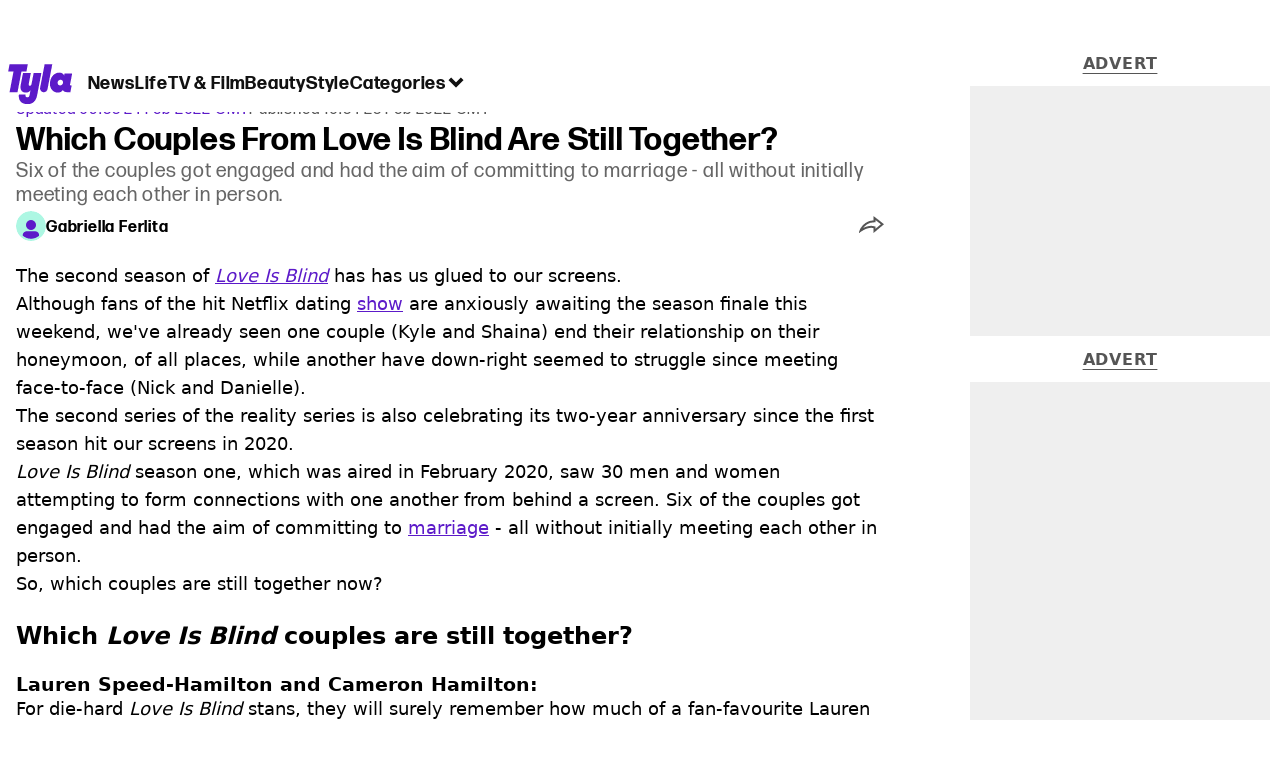

--- FILE ---
content_type: text/html; charset=utf-8
request_url: https://www.tyla.com/tv-and-film/love-is-blind-couples-together-20220223
body_size: 42640
content:
<!DOCTYPE html><html lang="en" class="__variable_808634 __variable_664598"><head><meta charSet="utf-8"/><link rel="preconnect" href="https://images.ladbible.com"/><meta name="viewport" content="width=device-width, initial-scale=1, viewport-fit=cover"/><link rel="stylesheet" href="/_next/static/css/46cca27f641898a5.css" data-precedence="next"/><link rel="stylesheet" href="/_next/static/css/4d9762759b2c2870.css" data-precedence="next"/><link rel="stylesheet" href="/_next/static/css/ae79b5d2e91f2cc9.css" data-precedence="next"/><link rel="stylesheet" href="/_next/static/css/4a392bffcacf2ebf.css" data-precedence="next"/><link rel="stylesheet" href="/_next/static/css/68c99c6879a7652f.css" data-precedence="next"/><link rel="stylesheet" href="/_next/static/css/07e6c507e81bb0a0.css" data-precedence="next"/><link rel="stylesheet" href="/_next/static/css/ed7e1db956e733c1.css" data-precedence="next"/><link rel="stylesheet" href="/_next/static/css/5e4c02ed53d5c19c.css" data-precedence="next"/><link rel="stylesheet" href="/_next/static/css/e3de3301c7ba50b8.css" data-precedence="next"/><link rel="stylesheet" href="/_next/static/css/5457de717fba817c.css" data-precedence="next"/><link rel="stylesheet" href="/_next/static/css/bd922c6edae76572.css" data-precedence="next"/><link rel="stylesheet" href="/_next/static/css/436031bb43509c41.css" data-precedence="next"/><link rel="stylesheet" href="/_next/static/css/45a812cf76976a9a.css" data-precedence="next"/><link rel="stylesheet" href="/_next/static/css/6da7356c06c03582.css" data-precedence="next"/><link rel="stylesheet" href="/_next/static/css/86a5d119e2d98e1c.css" data-precedence="next"/><link rel="stylesheet" href="/_next/static/css/55d9c8106a90ddd4.css" data-precedence="next"/><link rel="preload" as="script" fetchPriority="low" href="/_next/static/chunks/webpack-cabcf6e1ef53355f.js"/><script src="/_next/static/chunks/4bd1b696-47593f43dcb427ee.js" async=""></script><script src="/_next/static/chunks/1517-7cf33fc2b49d7046.js" async=""></script><script src="/_next/static/chunks/main-app-7d742eca1cfa08a6.js" async=""></script><script src="/_next/static/chunks/4839-71ffa880935cdceb.js" async=""></script><script src="/_next/static/chunks/4919-ca6485904653e297.js" async=""></script><script src="/_next/static/chunks/9834-ef804c25a2536732.js" async=""></script><script src="/_next/static/chunks/1082-43794430978d8b96.js" async=""></script><script src="/_next/static/chunks/6156-96ad601e8639fe4a.js" async=""></script><script src="/_next/static/chunks/977-074571d863122e8a.js" async=""></script><script src="/_next/static/chunks/app/tyla/layout-7da17f5a1e026c18.js" async=""></script><script src="/_next/static/chunks/1046-36e7a6bedfedac24.js" async=""></script><script src="/_next/static/chunks/8713-1e9864e7fcd66f04.js" async=""></script><script src="/_next/static/chunks/9994-1897103ebd68f338.js" async=""></script><script src="/_next/static/chunks/1054-8a4ccad67d1ea2ec.js" async=""></script><script src="/_next/static/chunks/3909-94458fadba5a4bd8.js" async=""></script><script src="/_next/static/chunks/2082-da2303881e14999c.js" async=""></script><script src="/_next/static/chunks/5133-7609b5e93d2102a2.js" async=""></script><script src="/_next/static/chunks/2152-4f8332f0265eca25.js" async=""></script><script src="/_next/static/chunks/app/tyla/content/%5B...staticLink%5D/page-0fd8acee23339568.js" async=""></script><script src="/_next/static/chunks/app/tyla/error-7454ac5ff0a12a61.js" async=""></script><link rel="preload" href="https://consent.tyla.com/unified/wrapperMessagingWithoutDetection.js" as="script"/><link rel="preload" href="https://cp.tyla.com/now.js" as="script"/><link rel="preload" href="/_next/static/chunks/3967.94b3b8e0243cd501.js" as="script" fetchPriority="low"/><meta name="next-size-adjust"/><meta name="theme-color" content="#5c1ac9"/><title>Which Couples From Love Is Blind Are Still Together?</title><meta name="description" content="In season one, six of the couples got engaged and had the aim of committing to marriage - all without initially meeting each other in person."/><link rel="manifest" href="/manifest.webmanifest"/><meta name="keywords" content="TV And Film, Netflix, Love Is Blind, Celebrity"/><meta name="robots" content="max-video-preview:-1, max-image-preview:large, max-snippet:-1"/><meta name="fb:app_id" content="1436178593339078"/><link rel="canonical" href="https://www.tyla.com/tv-and-film/love-is-blind-couples-together-20220223"/><link rel="alternate" type="application/rss+xml" href="https://www.tyla.com/index.rss"/><meta property="og:title" content="Which Couples From Love Is Blind Are Still Together?"/><meta property="og:description" content="In season one, six of the couples got engaged and had the aim of committing to marriage - all without initially meeting each other in person."/><meta property="og:url" content="https://www.tyla.com/tv-and-film/love-is-blind-couples-together-20220223"/><meta property="og:site_name" content="Tyla"/><meta property="og:image" content="https://images.ladbible.com/ogimage/v3/assets/blt8bbf16c2d7a209e5/blt5b90f61eca41e7f0/62166126e8e78f4c48a48090/love-is-blind-reunion-season-1-netflix.png"/><meta property="og:type" content="website"/><meta name="twitter:card" content="summary_large_image"/><meta name="twitter:creator" content="@tyla"/><meta name="twitter:title" content="Which Couples From Love Is Blind Are Still Together?"/><meta name="twitter:description" content="In season one, six of the couples got engaged and had the aim of committing to marriage - all without initially meeting each other in person."/><meta name="twitter:image" content="https://images.ladbible.com/ogimage/v3/assets/blt8bbf16c2d7a209e5/blt5b90f61eca41e7f0/62166126e8e78f4c48a48090/love-is-blind-reunion-season-1-netflix.png"/><link rel="icon" href="/icons/tyla/favicon.ico"/><script src="/_next/static/chunks/polyfills-42372ed130431b0a.js" noModule=""></script></head><body><div class="loading-bar_loader__2fNms" style="--loader-width:0%;--loader-opacity:0"></div><script>(self.__next_s=self.__next_s||[]).push([0,{"children":"window.__GRANULAR__ = {GRAPHQL_CLIENT_URL: \"https://hexa.ladbiblegroup.com/graphql\"}","id":"granular-vars"}])</script><header class="nav_menuOffset__bbM2e nav_nav__x2GRf"><div class="nav_inner__RZKhI"><nav class="nav_mobileHeader__1X4Gt"><div class="nav_navButton__AB6Rn nav_clickable__c_a4R"><button class="nav-button_button__g2MRU" type="button"><svg aria-label="Tyla Logo" xmlns="http://www.w3.org/2000/svg" viewBox="0 0 62 39" version="1.1"><g id="surface1"><path stroke="none" fill-rule="nonzero" fill="var(--tyla-logo-color, var(--color-royal-amethyst))" fill-opacity="1" d="M 13.027344 7.351562 L 9.210938 27.488281 L 1.519531 27.488281 L 5.339844 7.351562 L 0.167969 7.351562 L 1.535156 0.164062 L 19.203125 0.164062 L 17.84375 7.351562 Z M 38.277344 24.480469 L 42.90625 0.164062 L 35.511719 0.164062 L 31.101562 23.214844 C 30.914062 24.289062 31.210938 25.386719 31.902344 26.222656 C 32.59375 27.054688 33.613281 27.535156 34.6875 27.535156 C 36.460938 27.535156 37.972656 26.246094 38.277344 24.480469 Z M 60.847656 20.9375 L 61.671875 20.9375 L 60.425781 27.488281 L 57.371094 27.488281 C 55.003906 27.488281 53.746094 26.664062 53.191406 25.390625 C 52.15625 26.925781 50.605469 27.824219 48.386719 27.859375 C 43.171875 27.9375 39.734375 23.03125 40.773438 17.230469 C 41.769531 11.542969 45.578125 8.398438 49.71875 8.398438 C 52.085938 8.398438 53.609375 9.503906 54.386719 11.148438 L 54.757812 9.179688 L 62.167969 9.179688 L 60.125 19.925781 C 60 20.597656 60.140625 20.9375 60.84375 20.9375 Z M 50.902344 15.363281 C 49.535156 15.363281 48.351562 16.261719 48.09375 17.796875 C 47.796875 19.4375 48.867188 20.902344 50.492188 20.902344 C 51.863281 20.902344 53.007812 19.96875 53.265625 18.433594 C 53.5625 16.78125 52.527344 15.359375 50.898438 15.359375 Z M 24.847656 8.777344 L 22.796875 19.550781 C 22.613281 20.636719 21.90625 21.199219 21.132812 21.199219 C 20.769531 21.210938 20.421875 21.046875 20.195312 20.753906 C 20.011719 20.5 19.941406 20.175781 20 19.867188 L 22.085938 8.820312 L 14.527344 8.820312 L 12.332031 20.375 C 11.410156 25.167969 13.40625 27.859375 17.140625 27.859375 C 19.355469 27.859375 20.761719 27.113281 21.796875 25.613281 L 20.9375 30.160156 C 20.714844 31.433594 20.121094 32.519531 18.792969 32.519531 C 17.644531 32.519531 16.640625 31.917969 17.0625 29.675781 L 10.621094 29.675781 C 10.621094 29.675781 8.824219 38.761719 18.496094 39.144531 C 24.8125 39.390625 27.40625 35.175781 28.328125 29.9375 L 32.339844 8.773438 Z M 24.847656 8.777344 "></path></g></svg><span>Menu</span></button></div><div class="nav_navLogo__l_PRc"><a class="logo-link_link__LJxzo" href="/"><svg aria-label="Tyla Logo" xmlns="http://www.w3.org/2000/svg" viewBox="0 0 62 39" version="1.1"><g id="surface1"><path stroke="none" fill-rule="nonzero" fill="var(--tyla-logo-color, var(--color-royal-amethyst))" fill-opacity="1" d="M 13.027344 7.351562 L 9.210938 27.488281 L 1.519531 27.488281 L 5.339844 7.351562 L 0.167969 7.351562 L 1.535156 0.164062 L 19.203125 0.164062 L 17.84375 7.351562 Z M 38.277344 24.480469 L 42.90625 0.164062 L 35.511719 0.164062 L 31.101562 23.214844 C 30.914062 24.289062 31.210938 25.386719 31.902344 26.222656 C 32.59375 27.054688 33.613281 27.535156 34.6875 27.535156 C 36.460938 27.535156 37.972656 26.246094 38.277344 24.480469 Z M 60.847656 20.9375 L 61.671875 20.9375 L 60.425781 27.488281 L 57.371094 27.488281 C 55.003906 27.488281 53.746094 26.664062 53.191406 25.390625 C 52.15625 26.925781 50.605469 27.824219 48.386719 27.859375 C 43.171875 27.9375 39.734375 23.03125 40.773438 17.230469 C 41.769531 11.542969 45.578125 8.398438 49.71875 8.398438 C 52.085938 8.398438 53.609375 9.503906 54.386719 11.148438 L 54.757812 9.179688 L 62.167969 9.179688 L 60.125 19.925781 C 60 20.597656 60.140625 20.9375 60.84375 20.9375 Z M 50.902344 15.363281 C 49.535156 15.363281 48.351562 16.261719 48.09375 17.796875 C 47.796875 19.4375 48.867188 20.902344 50.492188 20.902344 C 51.863281 20.902344 53.007812 19.96875 53.265625 18.433594 C 53.5625 16.78125 52.527344 15.359375 50.898438 15.359375 Z M 24.847656 8.777344 L 22.796875 19.550781 C 22.613281 20.636719 21.90625 21.199219 21.132812 21.199219 C 20.769531 21.210938 20.421875 21.046875 20.195312 20.753906 C 20.011719 20.5 19.941406 20.175781 20 19.867188 L 22.085938 8.820312 L 14.527344 8.820312 L 12.332031 20.375 C 11.410156 25.167969 13.40625 27.859375 17.140625 27.859375 C 19.355469 27.859375 20.761719 27.113281 21.796875 25.613281 L 20.9375 30.160156 C 20.714844 31.433594 20.121094 32.519531 18.792969 32.519531 C 17.644531 32.519531 16.640625 31.917969 17.0625 29.675781 L 10.621094 29.675781 C 10.621094 29.675781 8.824219 38.761719 18.496094 39.144531 C 24.8125 39.390625 27.40625 35.175781 28.328125 29.9375 L 32.339844 8.773438 Z M 24.847656 8.777344 "></path></g></svg></a></div><ul class="quick-links_linkContainer__lUoVk"><li class="quickLink"><div class="quick-link_desktopElements__XCcZq"><a rel="noreferrer" class="quick-link_anchor__ysKv_" href="/news"><div class="quick-link_quickLink__O8Ynj"><span class="quick-link_text__XEElB ">News</span></div></a></div></li><li class="quickLink"><div class="quick-link_desktopElements__XCcZq"><a rel="noreferrer" class="quick-link_anchor__ysKv_" href="/life"><div class="quick-link_quickLink__O8Ynj"><span class="quick-link_text__XEElB ">Life</span></div></a></div></li><li class="quickLink"><div class="quick-link_desktopElements__XCcZq"><a rel="noreferrer" class="quick-link_anchor__ysKv_" href="/tv-and-film"><div class="quick-link_quickLink__O8Ynj"><span class="quick-link_text__XEElB ">TV &amp; Film</span></div></a></div></li><li class="quickLink"><div class="quick-link_desktopElements__XCcZq"><a rel="noreferrer" class="quick-link_anchor__ysKv_" href="/beauty"><div class="quick-link_quickLink__O8Ynj"><span class="quick-link_text__XEElB ">Beauty</span></div></a></div></li><li class="quickLink"><div class="quick-link_desktopElements__XCcZq"><a rel="noreferrer" class="quick-link_anchor__ysKv_" href="/style"><div class="quick-link_quickLink__O8Ynj"><span class="quick-link_text__XEElB ">Style</span></div></a></div></li></ul></nav><div class="menu_menu__0wPhA "><ul class="menu_menuList__5ZLGo" data-testid="top-level-items"><li class="menu_subList__LcB2v"><div class="lightning_bordered__5S_No lightning_lightning__ORdcp"><div class="lightning_inner__gJI_5"><a href="/">Home</a></div></div></li><li class="menu_topLevel__CApmW"><div class="lightning_bordered__5S_No lightning_lightning__ORdcp"><div class="lightning_inner__gJI_5"><a href="/news">News</a></div></div><div class="menu_subList__LcB2v"><div class="lightning_bordered__5S_No lightning_lightning__ORdcp"><div class="lightning_inner__gJI_5"><ul data-testid="sub-items"><li><a data-is-server="false" href="/celebrity">Celebrity</a></li><li><a data-is-server="false" href="/entertainment">Entertainment</a></li><li><a data-is-server="false" href="/politics">Politics</a></li><li><a data-is-server="false" href="/royal-family">Royal Family</a></li></ul></div></div></div></li><li class="menu_topLevel__CApmW"><div class="lightning_bordered__5S_No lightning_lightning__ORdcp"><div class="lightning_inner__gJI_5"><a href="/life">Life</a></div></div><div class="menu_subList__LcB2v"><div class="lightning_bordered__5S_No lightning_lightning__ORdcp"><div class="lightning_inner__gJI_5"><ul data-testid="sub-items"><li><a data-is-server="false" href="/animals">Animals</a></li><li><a data-is-server="false" href="/food-and-drink">Food &amp; Drink</a></li><li><a data-is-server="false" href="/womens-health">Women&#x27;s Health</a></li><li><a data-is-server="false" href="/uokm8">Mental Health</a></li><li><a data-is-server="false" href="/sex-and-relationships">Sex &amp; Relationships</a></li><li><a data-is-server="false" href="/travel">Travel</a></li><li><a data-is-server="false" href="/real-life">Real Life</a></li></ul></div></div></div></li><li class="menu_topLevel__CApmW"><div class="lightning_bordered__5S_No lightning_lightning__ORdcp"><div class="lightning_inner__gJI_5"><a href="/tv-and-film">TV &amp; Film</a></div></div><div class="menu_subList__LcB2v"><div class="lightning_bordered__5S_No lightning_lightning__ORdcp"><div class="lightning_inner__gJI_5"><ul data-testid="sub-items"><li><a data-is-server="false" href="/true-crime">True Crime</a></li><li><a data-is-server="false" href="/documentaries">Documentaries</a></li><li><a data-is-server="false" href="/netflix">Netflix</a></li><li><a data-is-server="false" href="/bbc">BBC</a></li><li><a data-is-server="false" href="/itv">ITV</a></li><li><a data-is-server="false" href="/tyla-recommends">Tyla Recommends</a></li></ul></div></div></div></li><li class="menu_topLevel__CApmW"><div class="lightning_bordered__5S_No lightning_lightning__ORdcp"><div class="lightning_inner__gJI_5"><a href="/beauty">Beauty</a></div></div><div class="menu_subList__LcB2v"><div class="lightning_bordered__5S_No lightning_lightning__ORdcp"><div class="lightning_inner__gJI_5"><ul data-testid="sub-items"><li><a data-is-server="false" href="/hair">Hair</a></li><li><a data-is-server="false" href="/make-up">Make-up</a></li><li><a data-is-server="false" href="/skincare">Skincare</a></li></ul></div></div></div></li><li class="menu_topLevel__CApmW"><div class="lightning_bordered__5S_No lightning_lightning__ORdcp"><div class="lightning_inner__gJI_5"><a href="/style">Style</a></div></div><div class="menu_subList__LcB2v"><div class="lightning_bordered__5S_No lightning_lightning__ORdcp"><div class="lightning_inner__gJI_5"><ul data-testid="sub-items"><li><a data-is-server="false" href="/home">Home</a></li><li><a data-is-server="false" href="/fashion">Fashion</a></li><li><a data-is-server="false" href="/shopping">Shopping</a></li></ul></div></div></div></li><li class="menu_topLevel__CApmW  menu_categories__raXRO categories"><div class="lightning_bordered__5S_No lightning_lightning__ORdcp"><div class="lightning_inner__gJI_5"><button class="menu_categoriesButton__QoZD_" type="button">Categories<svg xmlns="http://www.w3.org/2000/svg" width="20" height="20" viewBox="0 0 20 20"><path fill="currentColor" d="M10 9.727l6.364-6.363L20 7l-6.364 6.364L10 17 0 7l3.636-3.636z"></path></svg></button></div></div></li></ul><div class="progress-nodes_verticalLine__tvCd_"><div class="progress-nodes_nodeContainer__pOJSo" data-testid="progress-nodes"><button type="button" class="progress-nodes_nodeWrapper__gj8LD" label="Node"><div class="progress-nodes_node__3J870" style="opacity:50%"></div></button><button type="button" class="progress-nodes_nodeWrapper__gj8LD" label="Node"><div class="progress-nodes_node__3J870" style="opacity:undefined%"></div></button><button type="button" class="progress-nodes_nodeWrapper__gj8LD" label="Node"><div class="progress-nodes_node__3J870" style="opacity:undefined%"></div></button><button type="button" class="progress-nodes_nodeWrapper__gj8LD" label="Node"><div class="progress-nodes_node__3J870" style="opacity:undefined%"></div></button><button type="button" class="progress-nodes_nodeWrapper__gj8LD" label="Node"><div class="progress-nodes_node__3J870" style="opacity:undefined%"></div></button></div></div></div></div></header><main><!--$--><script id="content-json-ld" type="application/ld+json">{"@context":"https://schema.org","@type":"NewsArticle","mainEntityOfPage":{"@type":"WebPage","@id":"https://www.tyla.com/tv-and-film/love-is-blind-couples-together-20220223"},"headline":"Which Couples From Love Is Blind Are Still Together?","description":"In season one, six of the couples got engaged and had the aim of committing to marriage - all without initially meeting each other in person.","image":{"@type":"ImageObject","url":"https://images.ladbible.com/resize?type=webp&quality=70&width=1200&fit=contain&gravity=auto&url=https://images.ladbiblegroup.com/v3/assets/blt8bbf16c2d7a209e5/blt5b90f61eca41e7f0/62166126e8e78f4c48a48090/love-is-blind-reunion-season-1-netflix.png","width":1200,"height":675},"datePublished":"2022-02-23T16:34:38.359Z","dateModified":"2022-02-24T09:33:23.489Z","articleSection":["TV & Film"],"keywords":["TV And Film","Netflix","Love Is Blind","Celebrity"],"author":{"@type":"Person","name":"Gabriella Ferlita","url":"https://www.tyla.com/author/gabriella-ferlita"},"publisher":{"@type":"Organization","name":"tyla","logo":{"@type":"ImageObject","url":"https://www.tyla.com/_next/static/media/tyla.89eff964.png","width":116,"height":72}}}</script><script id="breadcrumb-json-ld" type="application/ld+json">[{"@context":"https://schema.org","@type":"BreadcrumbList","itemListElement":[{"@type":"ListItem","position":1,"name":"tv-and-film","item":"https://www.tyla.com/tv-and-film"}]}]</script><!--$?--><template id="B:0"></template><div class="article-page-skeleton_background__h2J4n"></div><section class="article-page-skeleton_articleTemplate__wf_AG"><div class="article-page-skeleton_leftColumn__28Isu"><div class="article-page-skeleton_featuredImage__TCTAW skeleton"></div><div class="article-page-skeleton_articleMeta__CtmfM"><div class="article-page-skeleton_title__NiWuq skeleton"></div><div class="article-page-skeleton_summary__TaOt4 skeleton"></div><div class="article-page-skeleton_authorWrapper__spgI2"><div class="article-page-skeleton_authorImage__jHoQL skeleton"></div><div class="article-page-skeleton_authorName__J7i7J skeleton"></div></div><div class="article-page-skeleton_time__QyPx_ skeleton"></div></div><div class="article-page-skeleton_body__Lm23z"><div class="article-page-skeleton_bodyBlock__Dv089"><div class="article-page-skeleton_text__67dM1 skeleton"></div><div class="article-page-skeleton_text__67dM1 skeleton"></div><div class="article-page-skeleton_text__67dM1 skeleton"></div><div class="article-page-skeleton_text__67dM1 skeleton"></div></div><div class="article-page-skeleton_bodyBlock__Dv089"><div class="article-page-skeleton_text__67dM1 skeleton"></div><div class="article-page-skeleton_text__67dM1 skeleton"></div><div class="article-page-skeleton_text__67dM1 skeleton"></div><div class="article-page-skeleton_text__67dM1 skeleton"></div></div><div class="article-page-skeleton_embed__E6BSi skeleton"></div><div class="article-page-skeleton_bodyBlock__Dv089"><div class="article-page-skeleton_text__67dM1 skeleton"></div><div class="article-page-skeleton_text__67dM1 skeleton"></div><div class="article-page-skeleton_text__67dM1 skeleton"></div><div class="article-page-skeleton_text__67dM1 skeleton"></div></div><div class="article-page-skeleton_bodyBlock__Dv089"><div class="article-page-skeleton_text__67dM1 skeleton"></div><div class="article-page-skeleton_text__67dM1 skeleton"></div><div class="article-page-skeleton_text__67dM1 skeleton"></div><div class="article-page-skeleton_text__67dM1 skeleton"></div></div></div></div><div class="article-page-skeleton_rightColumn__S5tWK"><span class="article-page-skeleton_advert__RoXpj skeleton"></span><span class="article-page-skeleton_advert__RoXpj skeleton" style="--custom-height:600px"></span><span class="article-page-skeleton_advert__RoXpj skeleton"></span></div></section><!--/$--><!--/$--></main><footer class="footer_footer__IaZdr"><div class="footer_inner__Qj8qs"><div class="footer_links__731Yg"><div class="footer-links_links__QuEBb"><ul><li><a class="footer-links_link__lUYgh" target="_blank" href="/cdn-cgi/l/email-protection#b2d3d6c4d7c0c6dbc1dbdcd5f2c6dad7ded3d6d0dbd0ded7d5c0ddc7c29cd1dddf8dc1c7d0d8d7d1c68ff3d6c4d7c0c6dbc1dbdcd5">Advertise</a></li><li><a class="footer-links_link__lUYgh" target="_blank" href="http://www.ladbiblegroup.com/terms-conditions/">Terms</a></li><li><a class="footer-links_link__lUYgh" target="_blank" href="http://www.ladbiblegroup.com/privacy/">Privacy &amp; Cookies</a></li><li><a class="footer-links_link__lUYgh" target="_blank" href="http://www.ladbiblegroup.com/">LADbible Group</a></li><li><a class="footer-links_link__lUYgh" target="_blank" href="https://www.ladbible.com/">LADbible</a></li><li><a class="footer-links_link__lUYgh" target="_blank" href="https://www.unilad.com/">UNILAD</a></li><li><a class="footer-links_link__lUYgh" target="_blank" href="https://www.sportbible.com/">SPORTbible</a></li><li><a class="footer-links_link__lUYgh" target="_blank" href="https://www.gamingbible.com/">GAMINGbible</a></li><li><a class="footer-links_link__lUYgh" target="_blank" href="https://www.uniladtech.com/">UNILAD Tech</a></li><li><a class="footer-links_link__lUYgh" target="_blank" href="https://www.foodbible.com/">FOODbible</a></li><li><a class="footer-links_link__lUYgh" target="_blank" href="http://www.thecontentbible.com/">License Our Content</a></li><li><a class="footer-links_link__lUYgh" href="/about-and-contact">About Us &amp; Contact</a></li><li><a class="footer-links_link__lUYgh" target="_blank" href="https://jobs.ladbiblegroup.com/">Jobs</a></li><li><a class="footer-links_link__lUYgh" href="/latest">Latest</a></li><li><a class="footer-links_link__lUYgh" href="/index/tags">Topics A-Z</a></li><li><a class="footer-links_link__lUYgh" href="/index/authors">Authors</a></li><li><button class="footer-links_link__lUYgh footer-links_privacy__1tk3b" type="button" id="pmLink">Privacy Settings</button></li></ul></div></div><div class="footer_socials__FYr9t"><div class="social-links_container__qZM_6"><div class="social-links_socials__idRw7"><a target="_blank" href="https://www.facebook.com/tyla"><div class="social-icon_socialIcon__qz1Nv" data-testid="icon-facebook"><svg xmlns="http://www.w3.org/2000/svg" fill="none" viewBox="0 0 50 50" role="img"><title>Facebook</title><path fill="currentColor" d="M18.63,50H28.8V24.79h7.1l0.75-8.43H28.8c0,0,0-3.15,0-4.8c0-2,0.4-2.78,2.35-2.78c1.56,0,5.51,0,5.51,0V0c0,0-5.8,0-7.05,0c-7.58,0-10.99,3.3-10.99,9.6c0,5.5,0,6.74,0,6.74h-5.3v8.54h5.3V50z"></path></svg></div></a><a target="_blank" href="https://www.instagram.com/tyla.official/"><div class="social-icon_socialIcon__qz1Nv" data-testid="icon-insta"><svg viewBox="0 0 50 50" fill="none" xmlns="http://www.w3.org/2000/svg" role="img"><title>Instagram</title><path fill="currentColor" d="M25.02,4.62c6.68,0,7.46,0,10.09,0.15c1.58,0.03,3.15,0.31,4.64,0.85c1.08,0.4,2.06,1.04,2.86,1.87c0.83,0.8,1.48,1.77,1.88,2.85c0.55,1.48,0.84,3.04,0.85,4.62c0.13,2.62,0.15,3.42,0.15,10.06c0,6.64,0,7.42-0.15,10.04c-0.01,1.58-0.3,3.14-0.85,4.62c-0.41,1.08-1.05,2.06-1.88,2.87c-0.8,0.82-1.78,1.45-2.86,1.86c-1.49,0.55-3.05,0.84-4.64,0.86c-2.63,0.11-3.41,0.13-10.09,0.13c-6.68,0-7.45-0.08-10.14-0.08c-1.58-0.02-3.15-0.31-4.64-0.86c-1.08-0.4-2.05-1.03-2.86-1.86c-0.83-0.8-1.47-1.78-1.88-2.87c-0.55-1.48-0.84-3.04-0.85-4.62c-0.13-2.62-0.15-3.4-0.15-10.04c0-6.64,0-7.44,0.15-10.06c0.01-1.58,0.3-3.14,0.85-4.62c0.4-1.08,1.04-2.05,1.88-2.85c0.8-0.83,1.78-1.47,2.86-1.87c1.49-0.53,3.06-0.82,4.64-0.85c2.63-0.13,3.41-0.15,10.08-0.15L25.02,4.62z M24.96,0.19c-6.78,0-7.63,0-10.29,0.15c-2.07,0.04-4.11,0.43-6.04,1.16C6.96,2.11,5.45,3.09,4.2,4.36C2.93,5.6,1.95,7.11,1.32,8.77c-0.73,1.93-1.13,3.97-1.16,6.04C0.03,17.46,0,18.31,0,25.07c0,6.76,0,7.6,0.16,10.26c0.04,2.06,0.43,4.11,1.16,6.04c0.63,1.66,1.61,3.16,2.87,4.4c1.27,1.26,2.81,2.22,4.49,2.82c1.94,0.71,3.98,1.1,6.04,1.16c2.66,0.11,3.51,0.15,10.29,0.15c6.78,0,7.64,0,10.31-0.15c2.06-0.05,4.11-0.44,6.04-1.16c1.67-0.63,3.18-1.61,4.43-2.88c1.27-1.24,2.25-2.74,2.87-4.4c0.73-1.93,1.12-3.98,1.16-6.04C49.97,32.6,50,31.76,50,25c0-6.76,0-7.6-0.16-10.26c-0.03-2.06-0.43-4.11-1.16-6.04c-0.62-1.66-1.6-3.17-2.87-4.41c-1.25-1.27-2.76-2.24-4.43-2.87c-1.93-0.73-3.98-1.12-6.04-1.16c-2.66-0.13-3.51-0.15-10.31-0.15"></path><path fill="currentColor" d="M25.02,12.2c-1.68,0-3.35,0.33-4.9,0.97c-1.55,0.64-2.97,1.58-4.16,2.77s-2.13,2.6-2.77,4.15c-0.64,1.55-0.97,3.21-0.97,4.89c0,3.38,1.35,6.63,3.75,9.02c2.4,2.39,5.66,3.74,9.06,3.74c1.68,0,3.35-0.33,4.91-0.97c1.56-0.64,2.97-1.58,4.16-2.77s2.14-2.59,2.78-4.14c0.64-1.55,0.98-3.21,0.98-4.89c0-1.68-0.33-3.34-0.97-4.89c-0.64-1.55-1.59-2.96-2.78-4.15s-2.61-2.13-4.16-2.77C28.38,12.53,26.71,12.2,25.02,12.2z M25.02,33.27c-2.2,0-4.32-0.87-5.88-2.43c-1.56-1.55-2.44-3.66-2.44-5.86c0-1.09,0.21-2.17,0.63-3.18c0.42-1.01,1.03-1.92,1.8-2.69c0.77-0.77,1.69-1.38,2.7-1.8c1.01-0.42,2.09-0.63,3.19-0.63c2.21,0,4.33,0.87,5.89,2.43c1.56,1.56,2.44,3.67,2.44,5.87c0,1.09-0.22,2.17-0.63,3.17c-0.42,1.01-1.03,1.92-1.81,2.69c-0.77,0.77-1.69,1.38-2.7,1.8C27.2,33.06,26.12,33.27,25.02,33.27z"></path></svg></div></a><a target="_blank" href="https://x.com/tyla"><div class="social-icon_socialIcon__qz1Nv" data-testid="icon-x"><svg xmlns="http://www.w3.org/2000/svg" fill="none" viewBox="0 0 50 50" role="img"><title>X</title><path fill="currentColor" stroke="currentColor" stroke-width="0.5" d="M0.12,1.6l19.3,25.81L0,48.4h4.37l17.01-18.37L35.12,48.4H50L29.61,21.14L47.69,1.6h-4.37L27.66,18.52L15,1.6H0.12z M6.55,4.82h6.84l30.18,40.36h-6.84L6.55,4.82z"></path></svg></div></a><a target="_blank" href="https://www.threads.net/@tyla.official"><div class="social-icon_socialIcon__qz1Nv" data-testid="icon-threads"><svg role="img" viewBox="0 0 50 50" xmlns="http://www.w3.org/2000/svg"><title>Threads</title><path fill="currentColor" d="M36.96,23.17c-0.21-0.11-0.43-0.21-0.65-0.29c-0.38-7.12-4.27-11.19-10.79-11.23c-0.03,0-0.06,0-0.09,0c-3.91,0-7.15,1.67-9.15,4.7l3.58,2.46c1.49-2.27,3.84-2.74,5.57-2.74c0.02,0,0.04,0,0.06,0c2.15,0.01,3.77,0.63,4.81,1.86c0.76,0.89,1.28,2.11,1.53,3.66c-1.9-0.32-3.96-0.43-6.17-0.3c-6.2,0.36-10.19,3.97-9.92,9c0.14,2.55,1.41,4.75,3.57,6.18c1.84,1.21,4.2,1.8,6.66,1.67c3.24-0.19,5.79-1.42,7.56-3.68c1.36-1.72,2.21-3.95,2.58-6.76c1.55,0.94,2.7,2.17,3.33,3.64c1.07,2.51,1.14,6.63-2.23,9.99c-2.95,2.95-6.49,4.22-11.85,4.26c-5.94-0.04-10.43-1.94-13.35-5.66C9.28,36.45,7.87,31.43,7.81,25c0.06-6.43,1.47-11.45,4.21-14.92c2.92-3.72,7.41-5.62,13.35-5.66c5.99,0.04,10.56,1.95,13.58,5.68c1.49,1.84,2.61,4.13,3.35,6.82l4.21-1.12c-0.9-3.3-2.31-6.14-4.23-8.51C38.39,2.5,32.71,0.05,25.39,0h-0.03C18.04,0.05,12.42,2.51,8.64,7.31c-3.36,4.27-5.09,10.21-5.15,17.67v0.04c0.06,7.45,1.79,13.4,5.15,17.67c3.78,4.8,9.4,7.27,16.72,7.31h0.03c6.49-0.05,11.07-1.75,14.85-5.52c4.93-4.93,4.79-11.11,3.16-14.91C42.23,26.85,40,24.64,36.96,23.17z M25.74,33.73c-2.71,0.15-5.55-1.07-5.68-3.68c-0.1-1.94,1.38-4.1,5.85-4.37c0.52-0.03,1.02-0.04,1.51-0.04c1.62,0,3.13,0.16,4.52,0.46C31.42,32.54,28.4,33.58,25.74,33.73z"></path></svg></div></a><a target="_blank" href="https://www.tiktok.com/@tyla?lang=en"><div class="social-icon_socialIcon__qz1Nv" data-testid="icon-tiktok"><svg viewBox="0 0 50 50" fill="none" xmlns="http://www.w3.org/2000/svg" role="img"><title>TikTok</title><path fill="currentColor" d="M46.64,12.18c0-0.22-0.01-0.24-0.24-0.23c-0.57,0-1.13-0.06-1.68-0.15c-2.02-0.3-8.58-3.76-9.69-9.41c-0.02-0.11-0.27-1.51-0.27-2.11c0-0.26,0-0.27-0.26-0.27c-0.06,0-0.12,0-0.18,0C31.76,0,29.2,0,26.63,0c-0.52,0-0.45-0.06-0.45,0.45c0,11.18,0,22.35,0,33.53c0,0.42-0.01,0.83-0.09,1.24c-0.39,2.16-1.49,3.86-3.35,5.01c-1.61,1-3.37,1.29-5.23,0.91c-0.59-0.12-1.14-0.34-1.69-0.56c-0.05-0.04-0.09-0.08-0.13-0.12c-0.18-0.16-0.39-0.29-0.59-0.43c-2.37-1.65-3.5-3.94-3.16-6.81c0.35-2.91,2.01-4.89,4.76-5.9c0.82-0.3,1.68-0.43,2.56-0.38c0.57,0.03,1.13,0.1,1.67,0.26c0.19,0.05,0.29-0.01,0.3-0.21c0-0.07,0-0.14,0-0.21c0-2.01-0.07-6.39-0.09-6.4c0-0.57,0-1.16,0.02-1.73c0-0.17-0.08-0.2-0.22-0.21c-1.04-0.12-2.07-0.15-3.11-0.07c-1.44,0.1-2.83,0.4-4.19,0.89c-2.16,0.78-4.06,1.99-5.69,3.6c-1.41,1.39-2.51,2.98-3.32,4.79c-0.78,1.72-1.22,3.54-1.34,5.42c-0.05,0.82-0.05,1.64,0.03,2.46c0.1,1.13,0.32,2.24,0.66,3.33c0.98,3.12,2.78,5.67,5.33,7.7c0.26,0.21,0.51,0.43,0.82,0.56c0.13,0.12,0.26,0.23,0.39,0.35c0.41,0.31,0.85,0.58,1.32,0.8c2.85,1.41,5.85,1.99,9.02,1.6c4.11-0.51,7.53-2.33,10.22-5.48c2.53-2.97,3.76-6.44,3.79-10.34c0.03-5.57,0.01-11.13,0.01-16.7c0-0.13-0.07-0.32,0.07-0.39c0.11-0.05,0.23,0.1,0.34,0.17c2.06,1.36,4.29,2.35,6.69,2.9c1.4,0.32,2.81,0.52,4.26,0.52c0.45,0,0.51-0.02,0.51-0.48C46.74,18.1,46.64,12.7,46.64,12.18L46.64,12.18z"></path></svg></div></a></div></div></div><div class="footer_submit__T_J4g"><div class="submit-content_submit__jIIv7"><div class="lightning_bordered__5S_No lightning_thinBorder___8yI8 lightning_lightning__ORdcp"><div class="lightning_inner__gJI_5 lightning_thinBorder___8yI8"><a target="_blank" class="submit-content_submitContent__o5zTk" href="/submit">Submit Your Content</a></div></div></div></div></div></footer><script data-cfasync="false" src="/cdn-cgi/scripts/5c5dd728/cloudflare-static/email-decode.min.js"></script><script src="/_next/static/chunks/webpack-cabcf6e1ef53355f.js" async=""></script><script>(self.__next_f=self.__next_f||[]).push([0])</script><script>self.__next_f.push([1,"13:\"$Sreact.fragment\"\n14:I[15244,[],\"\"]\n15:I[43866,[],\"\"]\n18:I[86213,[],\"OutletBoundary\"]\n1a:I[86213,[],\"MetadataBoundary\"]\n1c:I[86213,[],\"ViewportBoundary\"]\n1e:I[34835,[],\"\"]\n1f:I[95693,[\"4839\",\"static/chunks/4839-71ffa880935cdceb.js\",\"4919\",\"static/chunks/4919-ca6485904653e297.js\",\"9834\",\"static/chunks/9834-ef804c25a2536732.js\",\"1082\",\"static/chunks/1082-43794430978d8b96.js\",\"6156\",\"static/chunks/6156-96ad601e8639fe4a.js\",\"977\",\"static/chunks/977-074571d863122e8a.js\",\"2804\",\"static/chunks/app/tyla/layout-7da17f5a1e026c18.js\"],\"LoadingBar\"]\n1:HL[\"/_next/static/media/1143171d77dca411-s.p.woff2\",\"font\",{\"crossOrigin\":\"\",\"type\":\"font/woff2\"}]\n2:HL[\"/_next/static/media/4048ba674b6329e4-s.p.woff2\",\"font\",{\"crossOrigin\":\"\",\"type\":\"font/woff2\"}]\n3:HL[\"/_next/static/css/46cca27f641898a5.css\",\"style\"]\n4:HL[\"/_next/static/css/4d9762759b2c2870.css\",\"style\"]\n5:HL[\"/_next/static/css/ae79b5d2e91f2cc9.css\",\"style\"]\n6:HL[\"/_next/static/css/4a392bffcacf2ebf.css\",\"style\"]\n7:HL[\"/_next/static/css/68c99c6879a7652f.css\",\"style\"]\n8:HL[\"/_next/static/css/07e6c507e81bb0a0.css\",\"style\"]\n9:HL[\"/_next/static/css/ed7e1db956e733c1.css\",\"style\"]\na:HL[\"/_next/static/css/5e4c02ed53d5c19c.css\",\"style\"]\nb:HL[\"/_next/static/css/e3de3301c7ba50b8.css\",\"style\"]\nc:HL[\"/_next/static/css/5457de717fba817c.css\",\"style\"]\nd:HL[\"/_next/static/css/bd922c6edae76572.css\",\"style\"]\ne:HL[\"/_next/static/css/436031bb43509c41.css\",\"style\"]\nf:HL[\"/_next/static/css/45a812cf76976a9a.css\",\"style\"]\n10:HL[\"/_next/static/css/6da7356c06c03582.css\",\"style\"]\n11:HL[\"/_next/static/css/86a5d119e2d98e1c.css\",\"style\"]\n12:HL[\"/_next/static/css/55d9c8106a90ddd4.css\",\"style\"]\n"])</script><script>self.__next_f.push([1,"0:{\"P\":null,\"b\":\"M3YLpfQyy5N7ENpxGXTlE\",\"p\":\"\",\"c\":[\"\",\"tv-and-film\",\"love-is-blind-couples-together-20220223?geo=us\u0026isUSA\"],\"i\":false,\"f\":[[[\"\",{\"children\":[\"tyla\",{\"children\":[\"content\",{\"children\":[[\"staticLink\",\"tv-and-film/love-is-blind-couples-together-20220223\",\"c\"],{\"children\":[\"__PAGE__?{\\\"geo\\\":\\\"us\\\",\\\"isUSA\\\":\\\"\\\"}\",{}]}]}]},\"$undefined\",\"$undefined\",true]}],[\"\",[\"$\",\"$13\",\"c\",{\"children\":[null,[\"$\",\"$L14\",null,{\"parallelRouterKey\":\"children\",\"segmentPath\":[\"children\"],\"error\":\"$undefined\",\"errorStyles\":\"$undefined\",\"errorScripts\":\"$undefined\",\"template\":[\"$\",\"$L15\",null,{}],\"templateStyles\":\"$undefined\",\"templateScripts\":\"$undefined\",\"notFound\":[[\"$\",\"title\",null,{\"children\":\"404: This page could not be found.\"}],[\"$\",\"div\",null,{\"style\":{\"fontFamily\":\"system-ui,\\\"Segoe UI\\\",Roboto,Helvetica,Arial,sans-serif,\\\"Apple Color Emoji\\\",\\\"Segoe UI Emoji\\\"\",\"height\":\"100vh\",\"textAlign\":\"center\",\"display\":\"flex\",\"flexDirection\":\"column\",\"alignItems\":\"center\",\"justifyContent\":\"center\"},\"children\":[\"$\",\"div\",null,{\"children\":[[\"$\",\"style\",null,{\"dangerouslySetInnerHTML\":{\"__html\":\"body{color:#000;background:#fff;margin:0}.next-error-h1{border-right:1px solid rgba(0,0,0,.3)}@media (prefers-color-scheme:dark){body{color:#fff;background:#000}.next-error-h1{border-right:1px solid rgba(255,255,255,.3)}}\"}}],[\"$\",\"h1\",null,{\"className\":\"next-error-h1\",\"style\":{\"display\":\"inline-block\",\"margin\":\"0 20px 0 0\",\"padding\":\"0 23px 0 0\",\"fontSize\":24,\"fontWeight\":500,\"verticalAlign\":\"top\",\"lineHeight\":\"49px\"},\"children\":\"404\"}],[\"$\",\"div\",null,{\"style\":{\"display\":\"inline-block\"},\"children\":[\"$\",\"h2\",null,{\"style\":{\"fontSize\":14,\"fontWeight\":400,\"lineHeight\":\"49px\",\"margin\":0},\"children\":\"This page could not be found.\"}]}]]}]}]],\"notFoundStyles\":[]}]]}],{\"children\":[\"tyla\",[\"$\",\"$13\",\"c\",{\"children\":[[[\"$\",\"link\",\"0\",{\"rel\":\"stylesheet\",\"href\":\"/_next/static/css/46cca27f641898a5.css\",\"precedence\":\"next\",\"crossOrigin\":\"$undefined\",\"nonce\":\"$undefined\"}],[\"$\",\"link\",\"1\",{\"rel\":\"stylesheet\",\"href\":\"/_next/static/css/4d9762759b2c2870.css\",\"precedence\":\"next\",\"crossOrigin\":\"$undefined\",\"nonce\":\"$undefined\"}],[\"$\",\"link\",\"2\",{\"rel\":\"stylesheet\",\"href\":\"/_next/static/css/ae79b5d2e91f2cc9.css\",\"precedence\":\"next\",\"crossOrigin\":\"$undefined\",\"nonce\":\"$undefined\"}],[\"$\",\"link\",\"3\",{\"rel\":\"stylesheet\",\"href\":\"/_next/static/css/4a392bffcacf2ebf.css\",\"precedence\":\"next\",\"crossOrigin\":\"$undefined\",\"nonce\":\"$undefined\"}],[\"$\",\"link\",\"4\",{\"rel\":\"stylesheet\",\"href\":\"/_next/static/css/68c99c6879a7652f.css\",\"precedence\":\"next\",\"crossOrigin\":\"$undefined\",\"nonce\":\"$undefined\"}],[\"$\",\"link\",\"5\",{\"rel\":\"stylesheet\",\"href\":\"/_next/static/css/07e6c507e81bb0a0.css\",\"precedence\":\"next\",\"crossOrigin\":\"$undefined\",\"nonce\":\"$undefined\"}],[\"$\",\"link\",\"6\",{\"rel\":\"stylesheet\",\"href\":\"/_next/static/css/ed7e1db956e733c1.css\",\"precedence\":\"next\",\"crossOrigin\":\"$undefined\",\"nonce\":\"$undefined\"}]],\"$L16\"]}],{\"children\":[\"content\",[\"$\",\"$13\",\"c\",{\"children\":[null,[\"$\",\"$L14\",null,{\"parallelRouterKey\":\"children\",\"segmentPath\":[\"children\",\"tyla\",\"children\",\"content\",\"children\"],\"error\":\"$undefined\",\"errorStyles\":\"$undefined\",\"errorScripts\":\"$undefined\",\"template\":[\"$\",\"$L15\",null,{}],\"templateStyles\":\"$undefined\",\"templateScripts\":\"$undefined\",\"notFound\":\"$undefined\",\"notFoundStyles\":\"$undefined\"}]]}],{\"children\":[[\"staticLink\",\"tv-and-film/love-is-blind-couples-together-20220223\",\"c\"],[\"$\",\"$13\",\"c\",{\"children\":[null,[\"$\",\"$L14\",null,{\"parallelRouterKey\":\"children\",\"segmentPath\":[\"children\",\"tyla\",\"children\",\"content\",\"children\",\"$0:f:0:1:2:children:2:children:2:children:0\",\"children\"],\"error\":\"$undefined\",\"errorStyles\":\"$undefined\",\"errorScripts\":\"$undefined\",\"template\":[\"$\",\"$L15\",null,{}],\"templateStyles\":\"$undefined\",\"templateScripts\":\"$undefined\",\"notFound\":\"$undefined\",\"notFoundStyles\":\"$undefined\"}]]}],{\"children\":[\"__PAGE__\",[\"$\",\"$13\",\"c\",{\"children\":[\"$L17\",[[\"$\",\"link\",\"0\",{\"rel\":\"stylesheet\",\"href\":\"/_next/static/css/5e4c02ed53d5c19c.css\",\"precedence\":\"next\",\"crossOrigin\":\"$undefined\",\"nonce\":\"$undefined\"}],[\"$\",\"link\",\"1\",{\"rel\":\"stylesheet\",\"href\":\"/_next/static/css/e3de3301c7ba50b8.css\",\"precedence\":\"next\",\"crossOrigin\":\"$undefined\",\"nonce\":\"$undefined\"}],[\"$\",\"link\",\"2\",{\"rel\":\"stylesheet\",\"href\":\"/_next/static/css/5457de717fba817c.css\",\"precedence\":\"next\",\"crossOrigin\":\"$undefined\",\"nonce\":\"$undefined\"}],[\"$\",\"link\",\"3\",{\"rel\":\"stylesheet\",\"href\":\"/_next/static/css/bd922c6edae76572.css\",\"precedence\":\"next\",\"crossOrigin\":\"$undefined\",\"nonce\":\"$undefined\"}],[\"$\",\"link\",\"4\",{\"rel\":\"stylesheet\",\"href\":\"/_next/static/css/436031bb43509c41.css\",\"precedence\":\"next\",\"crossOrigin\":\"$undefined\",\"nonce\":\"$undefined\"}],[\"$\",\"link\",\"5\",{\"rel\":\"stylesheet\",\"href\":\"/_next/static/css/45a812cf76976a9a.css\",\"precedence\":\"next\",\"crossOrigin\":\"$undefined\",\"nonce\":\"$undefined\"}],[\"$\",\"link\",\"6\",{\"rel\":\"stylesheet\",\"href\":\"/_next/static/css/6da7356c06c03582.css\",\"precedence\":\"next\",\"crossOrigin\":\"$undefined\",\"nonce\":\"$undefined\"}],[\"$\",\"link\",\"7\",{\"rel\":\"stylesheet\",\"href\":\"/_next/static/css/86a5d119e2d98e1c.css\",\"precedence\":\"next\",\"crossOrigin\":\"$undefined\",\"nonce\":\"$undefined\"}],[\"$\",\"link\",\"8\",{\"rel\":\"stylesheet\",\"href\":\"/_next/static/css/55d9c8106a90ddd4.css\",\"precedence\":\"next\",\"crossOrigin\":\"$undefined\",\"nonce\":\"$undefined\"}]],[\"$\",\"$L18\",null,{\"children\":\"$L19\"}]]}],{},null]},null]},null]},null]},null],[\"$\",\"$13\",\"h\",{\"children\":[null,[\"$\",\"$13\",\"MYbrWFPGoQr7ZpxWDoaLN\",{\"children\":[[\"$\",\"$L1a\",null,{\"children\":\"$L1b\"}],[\"$\",\"$L1c\",null,{\"children\":\"$L1d\"}],[\"$\",\"meta\",null,{\"name\":\"next-size-adjust\"}]]}]]}]]],\"m\":\"$undefined\",\"G\":[\"$1e\",\"$undefined\"],\"s\":false,\"S\":false}\n"])</script><script>self.__next_f.push([1,"16:[\"$\",\"html\",null,{\"lang\":\"en\",\"className\":\"__variable_808634 __variable_664598\",\"children\":[\"$\",\"body\",null,{\"children\":[[\"$\",\"$L1f\",null,{}],\"$L20\"]}]}]\n1d:[[\"$\",\"meta\",\"0\",{\"name\":\"viewport\",\"content\":\"width=device-width, initial-scale=1, viewport-fit=cover\"}],[\"$\",\"meta\",\"1\",{\"name\":\"theme-color\",\"content\":\"#5c1ac9\"}]]\n"])</script><script>self.__next_f.push([1,"21:I[53704,[\"4839\",\"static/chunks/4839-71ffa880935cdceb.js\",\"4919\",\"static/chunks/4919-ca6485904653e297.js\",\"9834\",\"static/chunks/9834-ef804c25a2536732.js\",\"1046\",\"static/chunks/1046-36e7a6bedfedac24.js\",\"1082\",\"static/chunks/1082-43794430978d8b96.js\",\"8713\",\"static/chunks/8713-1e9864e7fcd66f04.js\",\"9994\",\"static/chunks/9994-1897103ebd68f338.js\",\"1054\",\"static/chunks/1054-8a4ccad67d1ea2ec.js\",\"3909\",\"static/chunks/3909-94458fadba5a4bd8.js\",\"2082\",\"static/chunks/2082-da2303881e14999c.js\",\"5133\",\"static/chunks/5133-7609b5e93d2102a2.js\",\"2152\",\"static/chunks/2152-4f8332f0265eca25.js\",\"2252\",\"static/chunks/app/tyla/content/%5B...staticLink%5D/page-0fd8acee23339568.js\"],\"\"]\n23:I[11845,[\"4839\",\"static/chunks/4839-71ffa880935cdceb.js\",\"4919\",\"static/chunks/4919-ca6485904653e297.js\",\"9834\",\"static/chunks/9834-ef804c25a2536732.js\",\"1082\",\"static/chunks/1082-43794430978d8b96.js\",\"6156\",\"static/chunks/6156-96ad601e8639fe4a.js\",\"977\",\"static/chunks/977-074571d863122e8a.js\",\"2804\",\"static/chunks/app/tyla/layout-7da17f5a1e026c18.js\"],\"PreloadResources\"]\n24:I[96299,[\"4839\",\"static/chunks/4839-71ffa880935cdceb.js\",\"4919\",\"static/chunks/4919-ca6485904653e297.js\",\"9834\",\"static/chunks/9834-ef804c25a2536732.js\",\"1082\",\"static/chunks/1082-43794430978d8b96.js\",\"6156\",\"static/chunks/6156-96ad601e8639fe4a.js\",\"977\",\"static/chunks/977-074571d863122e8a.js\",\"2804\",\"static/chunks/app/tyla/layout-7da17f5a1e026c18.js\"],\"Sourcepoint\"]\n25:I[30272,[\"4839\",\"static/chunks/4839-71ffa880935cdceb.js\",\"4919\",\"static/chunks/4919-ca6485904653e297.js\",\"9834\",\"static/chunks/9834-ef804c25a2536732.js\",\"1082\",\"static/chunks/1082-43794430978d8b96.js\",\"6156\",\"static/chunks/6156-96ad601e8639fe4a.js\",\"977\",\"static/chunks/977-074571d863122e8a.js\",\"2804\",\"static/chunks/app/tyla/layout-7da17f5a1e026c18.js\"],\"GoogleAnalytics\"]\n26:I[79214,[\"4839\",\"static/chunks/4839-71ffa880935cdceb.js\",\"4919\",\"static/chunks/4919-ca6485904653e297.js\",\"9834\",\"static/chunks/9834-ef804c25a2536732.js\",\"1046\",\"static/chunks/1046-36e7a6bedfedac24.js\",\"1082\",\"static/chunks/1082-43794430978"])</script><script>self.__next_f.push([1,"d8b96.js\",\"8713\",\"static/chunks/8713-1e9864e7fcd66f04.js\",\"9994\",\"static/chunks/9994-1897103ebd68f338.js\",\"1054\",\"static/chunks/1054-8a4ccad67d1ea2ec.js\",\"3909\",\"static/chunks/3909-94458fadba5a4bd8.js\",\"2082\",\"static/chunks/2082-da2303881e14999c.js\",\"5133\",\"static/chunks/5133-7609b5e93d2102a2.js\",\"2152\",\"static/chunks/2152-4f8332f0265eca25.js\",\"2252\",\"static/chunks/app/tyla/content/%5B...staticLink%5D/page-0fd8acee23339568.js\"],\"PreloadChunks\"]\n27:I[43953,[\"4839\",\"static/chunks/4839-71ffa880935cdceb.js\",\"4919\",\"static/chunks/4919-ca6485904653e297.js\",\"9834\",\"static/chunks/9834-ef804c25a2536732.js\",\"1082\",\"static/chunks/1082-43794430978d8b96.js\",\"6156\",\"static/chunks/6156-96ad601e8639fe4a.js\",\"977\",\"static/chunks/977-074571d863122e8a.js\",\"2804\",\"static/chunks/app/tyla/layout-7da17f5a1e026c18.js\"],\"RegisterServiceWorker\"]\n28:I[77350,[\"4839\",\"static/chunks/4839-71ffa880935cdceb.js\",\"4919\",\"static/chunks/4919-ca6485904653e297.js\",\"9834\",\"static/chunks/9834-ef804c25a2536732.js\",\"1082\",\"static/chunks/1082-43794430978d8b96.js\",\"6156\",\"static/chunks/6156-96ad601e8639fe4a.js\",\"977\",\"static/chunks/977-074571d863122e8a.js\",\"2804\",\"static/chunks/app/tyla/layout-7da17f5a1e026c18.js\"],\"LayoutShift\"]\n29:I[89355,[\"4839\",\"static/chunks/4839-71ffa880935cdceb.js\",\"4919\",\"static/chunks/4919-ca6485904653e297.js\",\"9834\",\"static/chunks/9834-ef804c25a2536732.js\",\"1082\",\"static/chunks/1082-43794430978d8b96.js\",\"6156\",\"static/chunks/6156-96ad601e8639fe4a.js\",\"977\",\"static/chunks/977-074571d863122e8a.js\",\"2804\",\"static/chunks/app/tyla/layout-7da17f5a1e026c18.js\"],\"Nav\"]\n2a:I[70385,[\"4839\",\"static/chunks/4839-71ffa880935cdceb.js\",\"9964\",\"static/chunks/app/tyla/error-7454ac5ff0a12a61.js\"],\"default\"]\n2b:I[44839,[\"4839\",\"static/chunks/4839-71ffa880935cdceb.js\",\"4919\",\"static/chunks/4919-ca6485904653e297.js\",\"9834\",\"static/chunks/9834-ef804c25a2536732.js\",\"1046\",\"static/chunks/1046-36e7a6bedfedac24.js\",\"1082\",\"static/chunks/1082-43794430978d8b96.js\",\"8713\",\"static/chunks/8713-1e9864e7fcd66f04.js\",\"9994\",\"static/chunks/9994-1897103ebd68f338.js\","])</script><script>self.__next_f.push([1,"\"1054\",\"static/chunks/1054-8a4ccad67d1ea2ec.js\",\"3909\",\"static/chunks/3909-94458fadba5a4bd8.js\",\"2082\",\"static/chunks/2082-da2303881e14999c.js\",\"5133\",\"static/chunks/5133-7609b5e93d2102a2.js\",\"2152\",\"static/chunks/2152-4f8332f0265eca25.js\",\"2252\",\"static/chunks/app/tyla/content/%5B...staticLink%5D/page-0fd8acee23339568.js\"],\"\"]\n"])</script><script>self.__next_f.push([1,"20:[[\"$\",\"$L21\",null,{\"strategy\":\"beforeInteractive\",\"id\":\"granular-vars\",\"children\":\"window.__GRANULAR__ = {GRAPHQL_CLIENT_URL: \\\"https://hexa.ladbiblegroup.com/graphql\\\"}\"}],\"$L22\",[\"$\",\"$L23\",null,{}],[\"$\",\"$L24\",null,{\"config\":{\"siteId\":\"15880\",\"domain\":\"tyla.com\",\"privacyManagerId\":\"424355\",\"usnat\":{\"privacyManagerId\":\"1313322\"},\"contentPassPropertyId\":\"b62350af\"}}],[\"$\",\"$L25\",null,{\"gaId\":\"G-72ZJWEQ4BE\",\"channel\":\"tyla\",\"geo\":\"us\"}],[[\"$\",\"$L26\",null,{\"moduleIds\":[\"components/templates/layout/index.js -\u003e @/components/atoms/register-service-worker\"]}],[\"$\",\"$L27\",null,{}]],[\"$\",\"$L28\",null,{}],[[\"$\",\"$L29\",null,{\"menu\":{\"config\":[{\"name\":\"News\",\"url\":\"/news\",\"items\":[{\"name\":\"Celebrity\",\"url\":\"/celebrity\"},{\"name\":\"Entertainment\",\"url\":\"/entertainment\"},{\"name\":\"Politics\",\"url\":\"/politics\"},{\"name\":\"Royal Family\",\"url\":\"/royal-family\"}]},{\"name\":\"Life\",\"url\":\"/life\",\"items\":[{\"name\":\"Animals\",\"url\":\"/animals\"},{\"name\":\"Food \u0026 Drink\",\"url\":\"/food-and-drink\"},{\"name\":\"Women's Health\",\"url\":\"/womens-health\"},{\"name\":\"Mental Health\",\"url\":\"/uokm8\"},{\"name\":\"Sex \u0026 Relationships\",\"url\":\"/sex-and-relationships\"},{\"name\":\"Travel\",\"url\":\"/travel\"},{\"name\":\"Real Life\",\"url\":\"/real-life\"}]},{\"name\":\"TV \u0026 Film\",\"url\":\"/tv-and-film\",\"items\":[{\"name\":\"True Crime\",\"url\":\"/true-crime\"},{\"name\":\"Documentaries\",\"url\":\"/documentaries\"},{\"name\":\"Netflix\",\"url\":\"/netflix\"},{\"name\":\"BBC\",\"url\":\"/bbc\"},{\"name\":\"ITV\",\"url\":\"/itv\"},{\"name\":\"Tyla Recommends\",\"url\":\"/tyla-recommends\"}]},{\"name\":\"Beauty\",\"url\":\"/beauty\",\"items\":[{\"name\":\"Hair\",\"url\":\"/hair\"},{\"name\":\"Make-up\",\"url\":\"/make-up\"},{\"name\":\"Skincare\",\"url\":\"/skincare\"}]},{\"name\":\"Style\",\"url\":\"/style\",\"items\":[{\"name\":\"Home\",\"url\":\"/home\"},{\"name\":\"Fashion\",\"url\":\"/fashion\"},{\"name\":\"Shopping\",\"url\":\"/shopping\"}]}]},\"channel\":\"tyla\",\"quickLinks\":[{\"slug\":\"news\",\"name\":\"News\",\"hideOnMobile\":true},{\"slug\":\"life\",\"name\":\"Life\",\"hideOnMobile\":true},{\"slug\":\"tv-and-film\",\"name\":\"TV \u0026 Film\",\"hideOnMobile\":true},{\"slug\":\"beauty\",\"name\":\"Beauty\",\"hideOnMobile\":true},{\"slug\":\"style\",\"name\":\"Style\",\"hideOnMobile\":true}],\"serverLinks\":[],\"flags\":{\"geo\":\"us\",\"isUSA\":\"\"}}],[\"$\",\"$L14\",null,{\"parallelRouterKey\":\"children\",\"segmentPath\":[\"children\",\"tyla\",\"children\"],\"error\":\"$2a\",\"errorStyles\":[[\"$\",\"link\",\"style-0\",{\"rel\":\"stylesheet\",\"href\":\"/_next/static/css/85d62617ca7153de.css\",\"precedence\":\"next\",\"crossOrigin\":\"$undefined\"}]],\"errorScripts\":[],\"template\":[\"$\",\"$L15\",null,{}],\"templateStyles\":\"$undefined\",\"templateScripts\":\"$undefined\",\"notFound\":[\"$\",\"div\",null,{\"className\":\"error_page__9lMPs\",\"children\":[[\"$\",\"h2\",null,{\"className\":\"error_title__Aeegu\",\"children\":\"Sorry, this content isn't available right now.\"}],[\"$\",\"div\",null,{\"className\":\"lightning_bordered__5S_No lightning_lightning__ORdcp\",\"children\":[\"$\",\"div\",null,{\"className\":\"lightning_inner__gJI_5 button_button__V_0OC\",\"children\":[\"$\",\"$L2b\",null,{\"href\":\"/\",\"className\":\"button_link___r5U_\",\"target\":null,\"children\":[\"Return to homepage\",[\"$\",\"div\",null,{\"className\":\"bite-animation_bite___gPOm\",\"children\":[[\"$\",\"div\",null,{\"className\":\"bite-animation_circle__mdQ_2\"}],[\"$\",\"div\",null,{\"className\":\"bite-animation_circle__mdQ_2\"}],[\"$\",\"div\",null,{\"className\":\"bite-animation_circle__mdQ_2\"}]]}]],\"prefetch\":false}]}]}]]}],\"notFoundStyles\":[[\"$\",\"link\",\"style-0\",{\"rel\":\"stylesheet\",\"href\":\"/_next/static/css/85d62617ca7153de.css\",\"precedence\":\"next\",\"crossOrigin\":\"$undefined\"}]]}]],\"$L2c\"]\n"])</script><script>self.__next_f.push([1,"2d:T59e,M25.02,4.62c6.68,0,7.46,0,10.09,0.15c1.58,0.03,3.15,0.31,4.64,0.85c1.08,0.4,2.06,1.04,2.86,1.87c0.83,0.8,1.48,1.77,1.88,2.85c0.55,1.48,0.84,3.04,0.85,4.62c0.13,2.62,0.15,3.42,0.15,10.06c0,6.64,0,7.42-0.15,10.04c-0.01,1.58-0.3,3.14-0.85,4.62c-0.41,1.08-1.05,2.06-1.88,2.87c-0.8,0.82-1.78,1.45-2.86,1.86c-1.49,0.55-3.05,0.84-4.64,0.86c-2.63,0.11-3.41,0.13-10.09,0.13c-6.68,0-7.45-0.08-10.14-0.08c-1.58-0.02-3.15-0.31-4.64-0.86c-1.08-0.4-2.05-1.03-2.86-1.86c-0.83-0.8-1.47-1.78-1.88-2.87c-0.55-1.48-0.84-3.04-0.85-4.62c-0.13-2.62-0.15-3.4-0.15-10.04c0-6.64,0-7.44,0.15-10.06c0.01-1.58,0.3-3.14,0.85-4.62c0.4-1.08,1.04-2.05,1.88-2.85c0.8-0.83,1.78-1.47,2.86-1.87c1.49-0.53,3.06-0.82,4.64-0.85c2.63-0.13,3.41-0.15,10.08-0.15L25.02,4.62z M24.96,0.19c-6.78,0-7.63,0-10.29,0.15c-2.07,0.04-4.11,0.43-6.04,1.16C6.96,2.11,5.45,3.09,4.2,4.36C2.93,5.6,1.95,7.11,1.32,8.77c-0.73,1.93-1.13,3.97-1.16,6.04C0.03,17.46,0,18.31,0,25.07c0,6.76,0,7.6,0.16,10.26c0.04,2.06,0.43,4.11,1.16,6.04c0.63,1.66,1.61,3.16,2.87,4.4c1.27,1.26,2.81,2.22,4.49,2.82c1.94,0.71,3.98,1.1,6.04,1.16c2.66,0.11,3.51,0.15,10.29,0.15c6.78,0,7.64,0,10.31-0.15c2.06-0.05,4.11-0.44,6.04-1.16c1.67-0.63,3.18-1.61,4.43-2.88c1.27-1.24,2.25-2.74,2.87-4.4c0.73-1.93,1.12-3.98,1.16-6.04C49.97,32.6,50,31.76,50,25c0-6.76,0-7.6-0.16-10.26c-0.03-2.06-0.43-4.11-1.16-6.04c-0.62-1.66-1.6-3.17-2.87-4.41c-1.25-1.27-2.76-2.24-4.43-2.87c-1.93-0.73-3.98-1.12-6.04-1.16c-2.66-0.13-3.51-0.15-10.31-0.152e:T496,M36.96,23.17c-0.21-0.11-0.43-0.21-0.65-0.29c-0.38-7.12-4.27-11.19-10.79-11.23c-0.03,0-0.06,0-0.09,0c-3.91,0-7.15,1.67-9.15,4.7l3.58,2.46c1.49-2.27,3.84-2.74,5.57-2.74c0.02,0,0.04,0,0.06,0c2.15,0.01,3.77,0.63,4.81,1.86c0.76,0.89,1.28,2.11,1.53,3.66c-1.9-0.32-3.96-0.43-6.17-0.3c-6.2,0.36-10.19,3.97-9.92,9c0.14,2.55,1.41,4.75,3.57,6.18c1.84,1.21,4.2,1.8,6.66,1.67c3.24-0.19,5.79-1.42,7.56-3.68c1.36-1.72,2.21-3.95,2.58-6.76c1.55,0.94,2.7,2.17,3.33,3.64c1.07,2.51,1.14,6.63-2.23,9.99c-2.95,2.95-6.49,4.22-11.85,4.26c-5.94-0.04-10.43-1.94-13.35-5.66C9.28,36.45,7.87,31.43,7.81,25c0.06-6.43,1.47-11"])</script><script>self.__next_f.push([1,".45,4.21-14.92c2.92-3.72,7.41-5.62,13.35-5.66c5.99,0.04,10.56,1.95,13.58,5.68c1.49,1.84,2.61,4.13,3.35,6.82l4.21-1.12c-0.9-3.3-2.31-6.14-4.23-8.51C38.39,2.5,32.71,0.05,25.39,0h-0.03C18.04,0.05,12.42,2.51,8.64,7.31c-3.36,4.27-5.09,10.21-5.15,17.67v0.04c0.06,7.45,1.79,13.4,5.15,17.67c3.78,4.8,9.4,7.27,16.72,7.31h0.03c6.49-0.05,11.07-1.75,14.85-5.52c4.93-4.93,4.79-11.11,3.16-14.91C42.23,26.85,40,24.64,36.96,23.17z M25.74,33.73c-2.71,0.15-5.55-1.07-5.68-3.68c-0.1-1.94,1.38-4.1,5.85-4.37c0.52-0.03,1.02-0.04,1.51-0.04c1.62,0,3.13,0.16,4.52,0.46C31.42,32.54,28.4,33.58,25.74,33.73z2f:T51f,M46.64,12.18c0-0.22-0.01-0.24-0.24-0.23c-0.57,0-1.13-0.06-1.68-0.15c-2.02-0.3-8.58-3.76-9.69-9.41c-0.02-0.11-0.27-1.51-0.27-2.11c0-0.26,0-0.27-0.26-0.27c-0.06,0-0.12,0-0.18,0C31.76,0,29.2,0,26.63,0c-0.52,0-0.45-0.06-0.45,0.45c0,11.18,0,22.35,0,33.53c0,0.42-0.01,0.83-0.09,1.24c-0.39,2.16-1.49,3.86-3.35,5.01c-1.61,1-3.37,1.29-5.23,0.91c-0.59-0.12-1.14-0.34-1.69-0.56c-0.05-0.04-0.09-0.08-0.13-0.12c-0.18-0.16-0.39-0.29-0.59-0.43c-2.37-1.65-3.5-3.94-3.16-6.81c0.35-2.91,2.01-4.89,4.76-5.9c0.82-0.3,1.68-0.43,2.56-0.38c0.57,0.03,1.13,0.1,1.67,0.26c0.19,0.05,0.29-0.01,0.3-0.21c0-0.07,0-0.14,0-0.21c0-2.01-0.07-6.39-0.09-6.4c0-0.57,0-1.16,0.02-1.73c0-0.17-0.08-0.2-0.22-0.21c-1.04-0.12-2.07-0.15-3.11-0.07c-1.44,0.1-2.83,0.4-4.19,0.89c-2.16,0.78-4.06,1.99-5.69,3.6c-1.41,1.39-2.51,2.98-3.32,4.79c-0.78,1.72-1.22,3.54-1.34,5.42c-0.05,0.82-0.05,1.64,0.03,2.46c0.1,1.13,0.32,2.24,0.66,3.33c0.98,3.12,2.78,5.67,5.33,7.7c0.26,0.21,0.51,0.43,0.82,0.56c0.13,0.12,0.26,0.23,0.39,0.35c0.41,0.31,0.85,0.58,1.32,0.8c2.85,1.41,5.85,1.99,9.02,1.6c4.11-0.51,7.53-2.33,10.22-5.48c2.53-2.97,3.76-6.44,3.79-10.34c0.03-5.57,0.01-11.13,0.01-16.7c0-0.13-0.07-0.32,0.07-0.39c0.11-0.05,0.23,0.1,0.34,0.17c2.06,1.36,4.29,2.35,6.69,2.9c1.4,0.32,2.81,0.52,4.26,0.52c0.45,0,0.51-0.02,0.51-0.48C46.74,18.1,46.64,12.7,46.64,12.18L46.64,12.18z"])</script><script>self.__next_f.push([1,"2c:[\"$\",\"footer\",null,{\"className\":\"footer_footer__IaZdr\",\"children\":[false,[\"$\",\"div\",null,{\"className\":\"footer_inner__Qj8qs\",\"children\":[[\"$\",\"div\",null,{\"className\":\"footer_links__731Yg\",\"children\":[\"$\",\"div\",null,{\"className\":\"footer-links_links__QuEBb\",\"children\":[\"$\",\"ul\",null,{\"children\":[[[\"$\",\"li\",\"Advertise\",{\"children\":[\"$\",\"$L2b\",null,{\"className\":\"footer-links_link__lUYgh\",\"target\":\"_blank\",\"href\":\"mailto:advertising@theladbiblegroup.com?subject=Advertising\",\"children\":\"Advertise\",\"prefetch\":false}]}],[\"$\",\"li\",\"Terms\",{\"children\":[\"$\",\"$L2b\",null,{\"className\":\"footer-links_link__lUYgh\",\"target\":\"_blank\",\"href\":\"http://www.ladbiblegroup.com/terms-conditions/\",\"children\":\"Terms\",\"prefetch\":false}]}],[\"$\",\"li\",\"Privacy \u0026 Cookies\",{\"children\":[\"$\",\"$L2b\",null,{\"className\":\"footer-links_link__lUYgh\",\"target\":\"_blank\",\"href\":\"http://www.ladbiblegroup.com/privacy/\",\"children\":\"Privacy \u0026 Cookies\",\"prefetch\":false}]}],[\"$\",\"li\",\"LADbible Group\",{\"children\":[\"$\",\"$L2b\",null,{\"className\":\"footer-links_link__lUYgh\",\"target\":\"_blank\",\"href\":\"http://www.ladbiblegroup.com/\",\"children\":\"LADbible Group\",\"prefetch\":false}]}],[\"$\",\"li\",\"LADbible\",{\"children\":[\"$\",\"$L2b\",null,{\"className\":\"footer-links_link__lUYgh\",\"target\":\"_blank\",\"href\":\"https://www.ladbible.com/\",\"children\":\"LADbible\",\"prefetch\":false}]}],[\"$\",\"li\",\"UNILAD\",{\"children\":[\"$\",\"$L2b\",null,{\"className\":\"footer-links_link__lUYgh\",\"target\":\"_blank\",\"href\":\"https://www.unilad.com/\",\"children\":\"UNILAD\",\"prefetch\":false}]}],[\"$\",\"li\",\"SPORTbible\",{\"children\":[\"$\",\"$L2b\",null,{\"className\":\"footer-links_link__lUYgh\",\"target\":\"_blank\",\"href\":\"https://www.sportbible.com/\",\"children\":\"SPORTbible\",\"prefetch\":false}]}],[\"$\",\"li\",\"GAMINGbible\",{\"children\":[\"$\",\"$L2b\",null,{\"className\":\"footer-links_link__lUYgh\",\"target\":\"_blank\",\"href\":\"https://www.gamingbible.com/\",\"children\":\"GAMINGbible\",\"prefetch\":false}]}],[\"$\",\"li\",\"UNILAD Tech\",{\"children\":[\"$\",\"$L2b\",null,{\"className\":\"footer-links_link__lUYgh\",\"target\":\"_blank\",\"href\":\"https://www.uniladtech.com/\",\"children\":\"UNILAD Tech\",\"prefetch\":false}]}],[\"$\",\"li\",\"FOODbible\",{\"children\":[\"$\",\"$L2b\",null,{\"className\":\"footer-links_link__lUYgh\",\"target\":\"_blank\",\"href\":\"https://www.foodbible.com/\",\"children\":\"FOODbible\",\"prefetch\":false}]}],[\"$\",\"li\",\"License Our Content\",{\"children\":[\"$\",\"$L2b\",null,{\"className\":\"footer-links_link__lUYgh\",\"target\":\"_blank\",\"href\":\"http://www.thecontentbible.com/\",\"children\":\"License Our Content\",\"prefetch\":false}]}],[\"$\",\"li\",\"About Us \u0026 Contact\",{\"children\":[\"$\",\"$L2b\",null,{\"className\":\"footer-links_link__lUYgh\",\"target\":null,\"href\":\"/about-and-contact\",\"children\":\"About Us \u0026 Contact\",\"prefetch\":false}]}],[\"$\",\"li\",\"Jobs\",{\"children\":[\"$\",\"$L2b\",null,{\"className\":\"footer-links_link__lUYgh\",\"target\":\"_blank\",\"href\":\"https://jobs.ladbiblegroup.com/\",\"children\":\"Jobs\",\"prefetch\":false}]}],[\"$\",\"li\",\"Latest\",{\"children\":[\"$\",\"$L2b\",null,{\"className\":\"footer-links_link__lUYgh\",\"target\":null,\"href\":\"/latest\",\"children\":\"Latest\",\"prefetch\":false}]}],[\"$\",\"li\",\"Topics A-Z\",{\"children\":[\"$\",\"$L2b\",null,{\"className\":\"footer-links_link__lUYgh\",\"target\":null,\"href\":\"/index/tags\",\"children\":\"Topics A-Z\",\"prefetch\":false}]}],[\"$\",\"li\",\"Authors\",{\"children\":[\"$\",\"$L2b\",null,{\"className\":\"footer-links_link__lUYgh\",\"target\":null,\"href\":\"/index/authors\",\"children\":\"Authors\",\"prefetch\":false}]}]],[\"$\",\"li\",null,{\"children\":[\"$\",\"button\",null,{\"className\":\"footer-links_link__lUYgh footer-links_privacy__1tk3b\",\"type\":\"button\",\"id\":\"pmLink\",\"children\":\"Privacy Settings\"}]}]]}]}]}],[\"$\",\"div\",null,{\"className\":\"footer_socials__FYr9t\",\"children\":[\"$\",\"div\",null,{\"className\":\"social-links_container__qZM_6\",\"children\":[[\"$\",\"div\",null,{\"className\":\"social-links_socials__idRw7\",\"children\":[[\"$\",\"$L2b\",\"social-Facebook\",{\"href\":\"https://www.facebook.com/tyla\",\"target\":\"_blank\",\"children\":[[\"$\",\"div\",null,{\"className\":\"social-icon_socialIcon__qz1Nv\",\"data-testid\":\"icon-facebook\",\"children\":[\"$\",\"svg\",null,{\"xmlns\":\"http://www.w3.org/2000/svg\",\"fill\":\"none\",\"viewBox\":\"0 0 50 50\",\"role\":\"img\",\"children\":[[\"$\",\"title\",null,{\"children\":\"Facebook\"}],[\"$\",\"path\",null,{\"fill\":\"currentColor\",\"d\":\"M18.63,50H28.8V24.79h7.1l0.75-8.43H28.8c0,0,0-3.15,0-4.8c0-2,0.4-2.78,2.35-2.78c1.56,0,5.51,0,5.51,0V0c0,0-5.8,0-7.05,0c-7.58,0-10.99,3.3-10.99,9.6c0,5.5,0,6.74,0,6.74h-5.3v8.54h5.3V50z\"}]]}]}],false],\"prefetch\":false}],[\"$\",\"$L2b\",\"social-Instagram\",{\"href\":\"https://www.instagram.com/tyla.official/\",\"target\":\"_blank\",\"children\":[[\"$\",\"div\",null,{\"className\":\"social-icon_socialIcon__qz1Nv\",\"data-testid\":\"icon-insta\",\"children\":[\"$\",\"svg\",null,{\"viewBox\":\"0 0 50 50\",\"fill\":\"none\",\"xmlns\":\"http://www.w3.org/2000/svg\",\"role\":\"img\",\"children\":[[\"$\",\"title\",null,{\"children\":\"Instagram\"}],[\"$\",\"path\",null,{\"fill\":\"currentColor\",\"d\":\"$2d\"}],[\"$\",\"path\",null,{\"fill\":\"currentColor\",\"d\":\"M25.02,12.2c-1.68,0-3.35,0.33-4.9,0.97c-1.55,0.64-2.97,1.58-4.16,2.77s-2.13,2.6-2.77,4.15c-0.64,1.55-0.97,3.21-0.97,4.89c0,3.38,1.35,6.63,3.75,9.02c2.4,2.39,5.66,3.74,9.06,3.74c1.68,0,3.35-0.33,4.91-0.97c1.56-0.64,2.97-1.58,4.16-2.77s2.14-2.59,2.78-4.14c0.64-1.55,0.98-3.21,0.98-4.89c0-1.68-0.33-3.34-0.97-4.89c-0.64-1.55-1.59-2.96-2.78-4.15s-2.61-2.13-4.16-2.77C28.38,12.53,26.71,12.2,25.02,12.2z M25.02,33.27c-2.2,0-4.32-0.87-5.88-2.43c-1.56-1.55-2.44-3.66-2.44-5.86c0-1.09,0.21-2.17,0.63-3.18c0.42-1.01,1.03-1.92,1.8-2.69c0.77-0.77,1.69-1.38,2.7-1.8c1.01-0.42,2.09-0.63,3.19-0.63c2.21,0,4.33,0.87,5.89,2.43c1.56,1.56,2.44,3.67,2.44,5.87c0,1.09-0.22,2.17-0.63,3.17c-0.42,1.01-1.03,1.92-1.81,2.69c-0.77,0.77-1.69,1.38-2.7,1.8C27.2,33.06,26.12,33.27,25.02,33.27z\"}]]}]}],false],\"prefetch\":false}],[\"$\",\"$L2b\",\"social-Twitter / X\",{\"href\":\"https://x.com/tyla\",\"target\":\"_blank\",\"children\":[[\"$\",\"div\",null,{\"className\":\"social-icon_socialIcon__qz1Nv\",\"data-testid\":\"icon-x\",\"children\":[\"$\",\"svg\",null,{\"xmlns\":\"http://www.w3.org/2000/svg\",\"fill\":\"none\",\"viewBox\":\"0 0 50 50\",\"role\":\"img\",\"children\":[[\"$\",\"title\",null,{\"children\":\"X\"}],[\"$\",\"path\",null,{\"fill\":\"currentColor\",\"stroke\":\"currentColor\",\"strokeWidth\":\"0.5\",\"d\":\"M0.12,1.6l19.3,25.81L0,48.4h4.37l17.01-18.37L35.12,48.4H50L29.61,21.14L47.69,1.6h-4.37L27.66,18.52L15,1.6H0.12z M6.55,4.82h6.84l30.18,40.36h-6.84L6.55,4.82z\"}]]}]}],false],\"prefetch\":false}],[\"$\",\"$L2b\",\"social-Threads\",{\"href\":\"https://www.threads.net/@tyla.official\",\"target\":\"_blank\",\"children\":[[\"$\",\"div\",null,{\"className\":\"social-icon_socialIcon__qz1Nv\",\"data-testid\":\"icon-threads\",\"children\":[\"$\",\"svg\",null,{\"role\":\"img\",\"viewBox\":\"0 0 50 50\",\"xmlns\":\"http://www.w3.org/2000/svg\",\"children\":[[\"$\",\"title\",null,{\"children\":\"Threads\"}],[\"$\",\"path\",null,{\"fill\":\"currentColor\",\"d\":\"$2e\"}]]}]}],false],\"prefetch\":false}],[\"$\",\"$L2b\",\"social-TikTok\",{\"href\":\"https://www.tiktok.com/@tyla?lang=en\",\"target\":\"_blank\",\"children\":[[\"$\",\"div\",null,{\"className\":\"social-icon_socialIcon__qz1Nv\",\"data-testid\":\"icon-tiktok\",\"children\":[\"$\",\"svg\",null,{\"viewBox\":\"0 0 50 50\",\"fill\":\"none\",\"xmlns\":\"http://www.w3.org/2000/svg\",\"role\":\"img\",\"children\":[[\"$\",\"title\",null,{\"children\":\"TikTok\"}],[\"$\",\"path\",null,{\"fill\":\"currentColor\",\"d\":\"$2f\"}]]}]}],false],\"prefetch\":false}]]}],false]}]}],[\"$\",\"div\",null,{\"className\":\"footer_submit__T_J4g\",\"children\":[[\"$\",\"$L26\",null,{\"moduleIds\":[\"components/organisms/footer/index.js -\u003e @/components/molecules/submit-content\"]}],[\"$\",\"div\",null,{\"className\":\"submit-content_submit__jIIv7\",\"children\":[\"$\",\"div\",null,{\"className\":\"lightning_bordered__5S_No lightning_thinBorder___8yI8 lightning_lightning__ORdcp\",\"children\":[\"$\",\"div\",null,{\"className\":\"lightning_inner__gJI_5 lightning_thinBorder___8yI8\",\"children\":[\"$\",\"$L2b\",null,{\"target\":\"_blank\",\"href\":\"/submit\",\"className\":\"submit-content_submitContent__o5zTk\",\"children\":\"Submit Your Content\",\"prefetch\":false}]}]}]}]]}]]}]]}]\n"])</script><script>self.__next_f.push([1,"22:null\n"])</script><script>self.__next_f.push([1,"30:\"$Sreact.suspense\"\n31:I[54788,[\"4839\",\"static/chunks/4839-71ffa880935cdceb.js\",\"4919\",\"static/chunks/4919-ca6485904653e297.js\",\"9834\",\"static/chunks/9834-ef804c25a2536732.js\",\"1046\",\"static/chunks/1046-36e7a6bedfedac24.js\",\"1082\",\"static/chunks/1082-43794430978d8b96.js\",\"8713\",\"static/chunks/8713-1e9864e7fcd66f04.js\",\"9994\",\"static/chunks/9994-1897103ebd68f338.js\",\"1054\",\"static/chunks/1054-8a4ccad67d1ea2ec.js\",\"3909\",\"static/chunks/3909-94458fadba5a4bd8.js\",\"2082\",\"static/chunks/2082-da2303881e14999c.js\",\"5133\",\"static/chunks/5133-7609b5e93d2102a2.js\",\"2152\",\"static/chunks/2152-4f8332f0265eca25.js\",\"2252\",\"static/chunks/app/tyla/content/%5B...staticLink%5D/page-0fd8acee23339568.js\"],\"Channel\"]\n33:I[17549,[\"4839\",\"static/chunks/4839-71ffa880935cdceb.js\",\"4919\",\"static/chunks/4919-ca6485904653e297.js\",\"9834\",\"static/chunks/9834-ef804c25a2536732.js\",\"1046\",\"static/chunks/1046-36e7a6bedfedac24.js\",\"1082\",\"static/chunks/1082-43794430978d8b96.js\",\"8713\",\"static/chunks/8713-1e9864e7fcd66f04.js\",\"9994\",\"static/chunks/9994-1897103ebd68f338.js\",\"1054\",\"static/chunks/1054-8a4ccad67d1ea2ec.js\",\"3909\",\"static/chunks/3909-94458fadba5a4bd8.js\",\"2082\",\"static/chunks/2082-da2303881e14999c.js\",\"5133\",\"static/chunks/5133-7609b5e93d2102a2.js\",\"2152\",\"static/chunks/2152-4f8332f0265eca25.js\",\"2252\",\"static/chunks/app/tyla/content/%5B...staticLink%5D/page-0fd8acee23339568.js\"],\"Chartbeat\"]\n34:I[76839,[\"4839\",\"static/chunks/4839-71ffa880935cdceb.js\",\"4919\",\"static/chunks/4919-ca6485904653e297.js\",\"9834\",\"static/chunks/9834-ef804c25a2536732.js\",\"1046\",\"static/chunks/1046-36e7a6bedfedac24.js\",\"1082\",\"static/chunks/1082-43794430978d8b96.js\",\"8713\",\"static/chunks/8713-1e9864e7fcd66f04.js\",\"9994\",\"static/chunks/9994-1897103ebd68f338.js\",\"1054\",\"static/chunks/1054-8a4ccad67d1ea2ec.js\",\"3909\",\"static/chunks/3909-94458fadba5a4bd8.js\",\"2082\",\"static/chunks/2082-da2303881e14999c.js\",\"5133\",\"static/chunks/5133-7609b5e93d2102a2.js\",\"2152\",\"static/chunks/2152-4f8332f0265eca25.js\",\"2252\",\"static/chunks/app/tyla/content/%5B...staticLink%5D/page-0f"])</script><script>self.__next_f.push([1,"d8acee23339568.js\"],\"DFP\"]\n35:I[7522,[\"4839\",\"static/chunks/4839-71ffa880935cdceb.js\",\"4919\",\"static/chunks/4919-ca6485904653e297.js\",\"9834\",\"static/chunks/9834-ef804c25a2536732.js\",\"1046\",\"static/chunks/1046-36e7a6bedfedac24.js\",\"1082\",\"static/chunks/1082-43794430978d8b96.js\",\"8713\",\"static/chunks/8713-1e9864e7fcd66f04.js\",\"9994\",\"static/chunks/9994-1897103ebd68f338.js\",\"1054\",\"static/chunks/1054-8a4ccad67d1ea2ec.js\",\"3909\",\"static/chunks/3909-94458fadba5a4bd8.js\",\"2082\",\"static/chunks/2082-da2303881e14999c.js\",\"5133\",\"static/chunks/5133-7609b5e93d2102a2.js\",\"2152\",\"static/chunks/2152-4f8332f0265eca25.js\",\"2252\",\"static/chunks/app/tyla/content/%5B...staticLink%5D/page-0fd8acee23339568.js\"],\"Audigent\"]\n36:I[96401,[\"4839\",\"static/chunks/4839-71ffa880935cdceb.js\",\"4919\",\"static/chunks/4919-ca6485904653e297.js\",\"9834\",\"static/chunks/9834-ef804c25a2536732.js\",\"1046\",\"static/chunks/1046-36e7a6bedfedac24.js\",\"1082\",\"static/chunks/1082-43794430978d8b96.js\",\"8713\",\"static/chunks/8713-1e9864e7fcd66f04.js\",\"9994\",\"static/chunks/9994-1897103ebd68f338.js\",\"1054\",\"static/chunks/1054-8a4ccad67d1ea2ec.js\",\"3909\",\"static/chunks/3909-94458fadba5a4bd8.js\",\"2082\",\"static/chunks/2082-da2303881e14999c.js\",\"5133\",\"static/chunks/5133-7609b5e93d2102a2.js\",\"2152\",\"static/chunks/2152-4f8332f0265eca25.js\",\"2252\",\"static/chunks/app/tyla/content/%5B...staticLink%5D/page-0fd8acee23339568.js\"],\"Ipsos\"]\n37:I[69043,[\"4839\",\"static/chunks/4839-71ffa880935cdceb.js\",\"4919\",\"static/chunks/4919-ca6485904653e297.js\",\"9834\",\"static/chunks/9834-ef804c25a2536732.js\",\"1046\",\"static/chunks/1046-36e7a6bedfedac24.js\",\"1082\",\"static/chunks/1082-43794430978d8b96.js\",\"8713\",\"static/chunks/8713-1e9864e7fcd66f04.js\",\"9994\",\"static/chunks/9994-1897103ebd68f338.js\",\"1054\",\"static/chunks/1054-8a4ccad67d1ea2ec.js\",\"3909\",\"static/chunks/3909-94458fadba5a4bd8.js\",\"2082\",\"static/chunks/2082-da2303881e14999c.js\",\"5133\",\"static/chunks/5133-7609b5e93d2102a2.js\",\"2152\",\"static/chunks/2152-4f8332f0265eca25.js\",\"2252\",\"static/chunks/app/tyla/content/%5B...staticLink%5D/page-0"])</script><script>self.__next_f.push([1,"fd8acee23339568.js\"],\"Brandmetrics\"]\n38:I[53438,[\"4839\",\"static/chunks/4839-71ffa880935cdceb.js\",\"4919\",\"static/chunks/4919-ca6485904653e297.js\",\"9834\",\"static/chunks/9834-ef804c25a2536732.js\",\"1046\",\"static/chunks/1046-36e7a6bedfedac24.js\",\"1082\",\"static/chunks/1082-43794430978d8b96.js\",\"8713\",\"static/chunks/8713-1e9864e7fcd66f04.js\",\"9994\",\"static/chunks/9994-1897103ebd68f338.js\",\"1054\",\"static/chunks/1054-8a4ccad67d1ea2ec.js\",\"3909\",\"static/chunks/3909-94458fadba5a4bd8.js\",\"2082\",\"static/chunks/2082-da2303881e14999c.js\",\"5133\",\"static/chunks/5133-7609b5e93d2102a2.js\",\"2152\",\"static/chunks/2152-4f8332f0265eca25.js\",\"2252\",\"static/chunks/app/tyla/content/%5B...staticLink%5D/page-0fd8acee23339568.js\"],\"SoftNotificationModal\"]\n32:T496,{\"@context\":\"https://schema.org\",\"@type\":\"NewsArticle\",\"mainEntityOfPage\":{\"@type\":\"WebPage\",\"@id\":\"https://www.tyla.com/tv-and-film/love-is-blind-couples-together-20220223\"},\"headline\":\"Which Couples From Love Is Blind Are Still Together?\",\"description\":\"In season one, six of the couples got engaged and had the aim of committing to marriage - all without initially meeting each other in person.\",\"image\":{\"@type\":\"ImageObject\",\"url\":\"https://images.ladbible.com/resize?type=webp\u0026quality=70\u0026width=1200\u0026fit=contain\u0026gravity=auto\u0026url=https://images.ladbiblegroup.com/v3/assets/blt8bbf16c2d7a209e5/blt5b90f61eca41e7f0/62166126e8e78f4c48a48090/love-is-blind-reunion-season-1-netflix.png\",\"width\":1200,\"height\":675},\"datePublished\":\"2022-02-23T16:34:38.359Z\",\"dateModified\":\"2022-02-24T09:33:23.489Z\",\"articleSection\":[\"TV \u0026 Film\"],\"keywords\":[\"TV And Film\",\"Netflix\",\"Love Is Blind\",\"Celebrity\"],\"author\":{\"@type\":\"Person\",\"name\":\"Gabriella Ferlita\",\"url\":\"https://www.tyla.com/author/gabriella-ferlita\"},\"publisher\":{\"@type\":\"Organization\",\"name\":\"tyla\",\"logo\":{\"@type\":\"ImageObject\",\"url\":\"https://www.tyla.com/_next/static/media/tyla.89eff964.png\",\"width\":116,\"height\":72}}}"])</script><script>self.__next_f.push([1,"17:[\"$\",\"main\",null,{\"children\":[\"$\",\"$30\",null,{\"fallback\":[[\"$\",\"div\",null,{\"className\":\"article-page-skeleton_background__h2J4n\"}],[\"$\",\"section\",null,{\"className\":\"article-page-skeleton_articleTemplate__wf_AG\",\"children\":[[\"$\",\"div\",null,{\"className\":\"article-page-skeleton_leftColumn__28Isu\",\"children\":[[\"$\",\"div\",null,{\"className\":\"article-page-skeleton_featuredImage__TCTAW skeleton\"}],[\"$\",\"div\",null,{\"className\":\"article-page-skeleton_articleMeta__CtmfM\",\"children\":[[\"$\",\"div\",null,{\"className\":\"article-page-skeleton_title__NiWuq skeleton\"}],[\"$\",\"div\",null,{\"className\":\"article-page-skeleton_summary__TaOt4 skeleton\"}],[\"$\",\"div\",null,{\"className\":\"article-page-skeleton_authorWrapper__spgI2\",\"children\":[[\"$\",\"div\",null,{\"className\":\"article-page-skeleton_authorImage__jHoQL skeleton\"}],[\"$\",\"div\",null,{\"className\":\"article-page-skeleton_authorName__J7i7J skeleton\"}]]}],[\"$\",\"div\",null,{\"className\":\"article-page-skeleton_time__QyPx_ skeleton\"}]]}],[\"$\",\"div\",null,{\"className\":\"article-page-skeleton_body__Lm23z\",\"children\":[[\"$\",\"div\",null,{\"className\":\"article-page-skeleton_bodyBlock__Dv089\",\"children\":[[\"$\",\"div\",null,{\"className\":\"article-page-skeleton_text__67dM1 skeleton\"}],[\"$\",\"div\",null,{\"className\":\"article-page-skeleton_text__67dM1 skeleton\"}],[\"$\",\"div\",null,{\"className\":\"article-page-skeleton_text__67dM1 skeleton\"}],[\"$\",\"div\",null,{\"className\":\"article-page-skeleton_text__67dM1 skeleton\"}]]}],\"$17:props:children:props:fallback:1:props:children:0:props:children:2:props:children:0\",[\"$\",\"div\",null,{\"className\":\"article-page-skeleton_embed__E6BSi skeleton\"}],\"$17:props:children:props:fallback:1:props:children:0:props:children:2:props:children:0\",\"$17:props:children:props:fallback:1:props:children:0:props:children:2:props:children:0\"]}]]}],[\"$\",\"div\",null,{\"className\":\"article-page-skeleton_rightColumn__S5tWK\",\"children\":[[\"$\",\"span\",null,{\"className\":\"article-page-skeleton_advert__RoXpj skeleton\"}],[\"$\",\"span\",null,{\"className\":\"article-page-skeleton_advert__RoXpj skeleton\",\"style\":{\"--custom-height\":\"600px\"}}],[\"$\",\"span\",null,{\"className\":\"article-page-skeleton_advert__RoXpj skeleton\"}]]}]]}]],\"children\":[\"$\",\"$L31\",null,{\"channel\":\"tyla\",\"fallbackAuthorImage\":{\"src\":\"/_next/static/media/tyla.6cefd8a7.svg\",\"height\":71,\"width\":71,\"blurWidth\":0,\"blurHeight\":0},\"featuredVideoPlayer\":{\"id\":\"RRG7beoP\",\"adscheduleid\":\"QjukgZW6\",\"recommendedPlaylist\":\"WbWJYCXa\"},\"floatingPlayer\":{\"id\":\"0YP3PHZn\",\"playlist\":\"MoZN81QW\",\"recommendedPlaylist\":\"YdqBuoTS\",\"cmsId\":\"2624103\"},\"headersList\":[[\"host\",\"www.tyla.com\"],[\"cf-worker\",\"tyla.com\"],[\"cf-ipcountry\",\"US\"],[\"cf-ray\",\"99dffe3b01e8cf80-ORD\"],[\"x-forwarded-proto\",\"https\"],[\"cf-visitor\",\"{\\\"scheme\\\":\\\"https\\\"}\"],[\"cf-ew-via\",\"15\"],[\"cdn-loop\",\"cloudflare; loops=1; subreqs=1\"],[\"accept\",\"text/html,application/xhtml+xml,application/xml;q=0.9,image/webp,image/apng,*/*;q=0.8,application/signed-exchange;v=b3;q=0.9\"],[\"cache-control\",\"no-cache\"],[\"user-agent\",\"Mozilla/5.0 (Macintosh; Intel Mac OS X 10_15_7) AppleWebKit/537.36 (KHTML, like Gecko) Chrome/131.0.0.0 Safari/537.36; ClaudeBot/1.0; +claudebot@anthropic.com)\"],[\"pragma\",\"no-cache\"],[\"cf-connecting-ip\",\"3.137.185.89\"],[\"sec-fetch-dest\",\"document\"],[\"sec-fetch-mode\",\"navigate\"],[\"sec-fetch-site\",\"none\"],[\"sec-fetch-user\",\"?1\"],[\"upgrade-insecure-requests\",\"1\"],[\"x-cloud-trace-context\",\"e622b11ed8f6c6a271e7af20af959966/2141428940171954538\"],[\"via\",\"1.1 google\"],[\"x-forwarded-for\",\"3.137.185.89, 172.69.17.29, 34.160.35.215\"],[\"traceparent\",\"00-e622b11ed8f6c6a271e7af20af959966-1db7e2467ab0c96a-00\"],[\"forwarded\",\"for=\\\"172.69.17.29\\\";proto=https\"],[\"accept-encoding\",\"gzip\"],[\"x-forwarded-host\",\"www.tyla.com\"],[\"x-forwarded-port\",\"3002\"],[\"x-current-host\",\"www.tyla.com\"],[\"x-current-path\",\"/tv-and-film/love-is-blind-couples-together-20220223\"],[\"x-current-search\",\"?geo=us\u0026isUSA=\"]],\"jwPlayer\":{\"id\":\"U4JrA1Q4\"},\"searchParams\":{\"geo\":\"us\",\"isUSA\":\"\"},\"strategyPlayer\":{\"id\":\"FuBaPgjC\",\"scriptId\":\"gYTARGj1\"},\"children\":[[[\"$\",\"script\",null,{\"id\":\"content-json-ld\",\"type\":\"application/ld+json\",\"dangerouslySetInnerHTML\":{\"__html\":\"$32\"}}],[\"$\",\"script\",null,{\"id\":\"breadcrumb-json-ld\",\"type\":\"application/ld+json\",\"dangerouslySetInnerHTML\":{\"__html\":\"[{\\\"@context\\\":\\\"https://schema.org\\\",\\\"@type\\\":\\\"BreadcrumbList\\\",\\\"itemListElement\\\":[{\\\"@type\\\":\\\"ListItem\\\",\\\"position\\\":1,\\\"name\\\":\\\"tv-and-film\\\",\\\"item\\\":\\\"https://www.tyla.com/tv-and-film\\\"}]}]\"}}]],[\"$\",\"$L33\",null,{\"channel\":\"tyla\",\"author\":\"Gabriella Ferlita\",\"category\":\"TV \u0026 Film\",\"title\":\"Which Couples From Love Is Blind Are Still Together?\",\"geo\":\"us\"}],false,[\"$\",\"$L34\",null,{\"channel\":\"tyla\",\"geo\":\"us\",\"pubXConfig\":{\"splitRate\":90,\"auctionDelay\":200}}],[\"$\",\"$L35\",null,{}],[\"$\",\"$L36\",null,{}],[\"$\",\"$L37\",null,{\"name\":\"TYLA\"}],[[\"$\",\"$L26\",null,{\"moduleIds\":[\"components/pages/content/index.js -\u003e @/components/atoms/soft-notification-modal\"]}],[\"$\",\"$L38\",null,{\"channel\":\"tyla\"}]],\"$undefined\",[\"$\",\"$30\",null,{\"fallback\":[[\"$\",\"div\",null,{\"className\":\"article-page-skeleton_background__h2J4n\"}],[\"$\",\"section\",null,{\"className\":\"article-page-skeleton_articleTemplate__wf_AG\",\"children\":[[\"$\",\"div\",null,{\"className\":\"article-page-skeleton_leftColumn__28Isu\",\"children\":[[\"$\",\"div\",null,{\"className\":\"article-page-skeleton_featuredImage__TCTAW skeleton\"}],[\"$\",\"div\",null,{\"className\":\"article-page-skeleton_articleMeta__CtmfM\",\"children\":[[\"$\",\"div\",null,{\"className\":\"article-page-skeleton_title__NiWuq skeleton\"}],[\"$\",\"div\",null,{\"className\":\"article-page-skeleton_summary__TaOt4 skeleton\"}],[\"$\",\"div\",null,{\"className\":\"article-page-skeleton_authorWrapper__spgI2\",\"children\":[[\"$\",\"div\",null,{\"className\":\"article-page-skeleton_authorImage__jHoQL skeleton\"}],[\"$\",\"div\",null,{\"className\":\"article-page-skeleton_authorName__J7i7J skeleton\"}]]}],[\"$\",\"div\",null,{\"className\":\"article-page-skeleton_time__QyPx_ skeleton\"}]]}],[\"$\",\"div\",null,{\"className\":\"article-page-skeleton_body__Lm23z\",\"children\":[[\"$\",\"div\",null,{\"className\":\"article-page-skeleton_bodyBlock__Dv089\",\"children\":[[\"$\",\"div\",null,{\"className\":\"article-page-skeleton_text__67dM1 skeleton\"}],[\"$\",\"div\",null,{\"className\":\"article-page-skeleton_text__67dM1 skeleton\"}],[\"$\",\"div\",null,{\"className\":\"article-page-skeleton_text__67dM1 skeleton\"}],[\"$\",\"div\",null,{\"className\":\"article-page-skeleton_text__67dM1 skeleton\"}]]}],\"$17:props:children:props:children:props:children:9:props:fallback:1:props:children:0:props:children:2:props:children:0\",[\"$\",\"div\",null,{\"className\":\"article-page-skeleton_embed__E6BSi skeleton\"}],\"$17:props:children:props:children:props:children:9:props:fallback:1:props:children:0:props:children:2:props:children:0\",\"$17:props:children:props:children:props:children:9:props:fallback:1:props:children:0:props:children:2:props:children:0\"]}]]}],[\"$\",\"div\",null,{\"className\":\"article-page-skeleton_rightColumn__S5tWK\",\"children\":[[\"$\",\"span\",null,{\"className\":\"article-page-skeleton_advert__RoXpj skeleton\"}],[\"$\",\"span\",null,{\"className\":\"article-page-skeleton_advert__RoXpj skeleton\",\"style\":{\"--custom-height\":\"600px\"}}],[\"$\",\"span\",null,{\"className\":\"article-page-skeleton_advert__RoXpj skeleton\"}]]}]]}]],\"children\":\"$L39\"}]]}]}]}]\n"])</script><script>self.__next_f.push([1,"1b:[[\"$\",\"meta\",\"0\",{\"charSet\":\"utf-8\"}],[\"$\",\"title\",\"1\",{\"children\":\"Which Couples From Love Is Blind Are Still Together?\"}],[\"$\",\"meta\",\"2\",{\"name\":\"description\",\"content\":\"In season one, six of the couples got engaged and had the aim of committing to marriage - all without initially meeting each other in person.\"}],[\"$\",\"link\",\"3\",{\"rel\":\"manifest\",\"href\":\"/manifest.webmanifest\",\"crossOrigin\":\"$undefined\"}],[\"$\",\"meta\",\"4\",{\"name\":\"keywords\",\"content\":\"TV And Film, Netflix, Love Is Blind, Celebrity\"}],[\"$\",\"meta\",\"5\",{\"name\":\"robots\",\"content\":\"max-video-preview:-1, max-image-preview:large, max-snippet:-1\"}],[\"$\",\"meta\",\"6\",{\"name\":\"fb:app_id\",\"content\":\"1436178593339078\"}],[\"$\",\"link\",\"7\",{\"rel\":\"canonical\",\"href\":\"https://www.tyla.com/tv-and-film/love-is-blind-couples-together-20220223\"}],[\"$\",\"link\",\"8\",{\"rel\":\"alternate\",\"type\":\"application/rss+xml\",\"href\":\"https://www.tyla.com/index.rss\"}],[\"$\",\"meta\",\"9\",{\"property\":\"og:title\",\"content\":\"Which Couples From Love Is Blind Are Still Together?\"}],[\"$\",\"meta\",\"10\",{\"property\":\"og:description\",\"content\":\"In season one, six of the couples got engaged and had the aim of committing to marriage - all without initially meeting each other in person.\"}],[\"$\",\"meta\",\"11\",{\"property\":\"og:url\",\"content\":\"https://www.tyla.com/tv-and-film/love-is-blind-couples-together-20220223\"}],[\"$\",\"meta\",\"12\",{\"property\":\"og:site_name\",\"content\":\"Tyla\"}],[\"$\",\"meta\",\"13\",{\"property\":\"og:image\",\"content\":\"https://images.ladbible.com/ogimage/v3/assets/blt8bbf16c2d7a209e5/blt5b90f61eca41e7f0/62166126e8e78f4c48a48090/love-is-blind-reunion-season-1-netflix.png\"}],[\"$\",\"meta\",\"14\",{\"property\":\"og:type\",\"content\":\"website\"}],[\"$\",\"meta\",\"15\",{\"name\":\"twitter:card\",\"content\":\"summary_large_image\"}],[\"$\",\"meta\",\"16\",{\"name\":\"twitter:creator\",\"content\":\"@tyla\"}],[\"$\",\"meta\",\"17\",{\"name\":\"twitter:title\",\"content\":\"Which Couples From Love Is Blind Are Still Together?\"}],[\"$\",\"meta\",\"18\",{\"name\":\"twitter:description\",\"content\":\"In season one, six of the couples got engaged and had the aim of committing to marriage - all without initially meeting each other in person.\"}],[\"$\",\"meta\",\"19\",{\"name\":\"twitter:image\",\"content\":\"https://images.ladbible.com/ogimage/v3/assets/blt8bbf16c2d7a209e5/blt5b90f61eca41e7f0/62166126e8e78f4c48a48090/love-is-blind-reunion-season-1-netflix.png\"}],[\"$\",\"link\",\"20\",{\"rel\":\"icon\",\"href\":\"/icons/tyla/favicon.ico\"}]]\n"])</script><script>self.__next_f.push([1,"19:null\n"])</script><script>self.__next_f.push([1,"3a:I[88005,[\"4839\",\"static/chunks/4839-71ffa880935cdceb.js\",\"4919\",\"static/chunks/4919-ca6485904653e297.js\",\"9834\",\"static/chunks/9834-ef804c25a2536732.js\",\"1046\",\"static/chunks/1046-36e7a6bedfedac24.js\",\"1082\",\"static/chunks/1082-43794430978d8b96.js\",\"8713\",\"static/chunks/8713-1e9864e7fcd66f04.js\",\"9994\",\"static/chunks/9994-1897103ebd68f338.js\",\"1054\",\"static/chunks/1054-8a4ccad67d1ea2ec.js\",\"3909\",\"static/chunks/3909-94458fadba5a4bd8.js\",\"2082\",\"static/chunks/2082-da2303881e14999c.js\",\"5133\",\"static/chunks/5133-7609b5e93d2102a2.js\",\"2152\",\"static/chunks/2152-4f8332f0265eca25.js\",\"2252\",\"static/chunks/app/tyla/content/%5B...staticLink%5D/page-0fd8acee23339568.js\"],\"InfiniteScrollTracker\"]\n3b:I[94660,[\"4839\",\"static/chunks/4839-71ffa880935cdceb.js\",\"4919\",\"static/chunks/4919-ca6485904653e297.js\",\"9834\",\"static/chunks/9834-ef804c25a2536732.js\",\"1046\",\"static/chunks/1046-36e7a6bedfedac24.js\",\"1082\",\"static/chunks/1082-43794430978d8b96.js\",\"8713\",\"static/chunks/8713-1e9864e7fcd66f04.js\",\"9994\",\"static/chunks/9994-1897103ebd68f338.js\",\"1054\",\"static/chunks/1054-8a4ccad67d1ea2ec.js\",\"3909\",\"static/chunks/3909-94458fadba5a4bd8.js\",\"2082\",\"static/chunks/2082-da2303881e14999c.js\",\"5133\",\"static/chunks/5133-7609b5e93d2102a2.js\",\"2152\",\"static/chunks/2152-4f8332f0265eca25.js\",\"2252\",\"static/chunks/app/tyla/content/%5B...staticLink%5D/page-0fd8acee23339568.js\"],\"ContentTemplate\"]\n3e:I[91070,[\"4839\",\"static/chunks/4839-71ffa880935cdceb.js\",\"4919\",\"static/chunks/4919-ca6485904653e297.js\",\"9834\",\"static/chunks/9834-ef804c25a2536732.js\",\"1046\",\"static/chunks/1046-36e7a6bedfedac24.js\",\"1082\",\"static/chunks/1082-43794430978d8b96.js\",\"8713\",\"static/chunks/8713-1e9864e7fcd66f04.js\",\"9994\",\"static/chunks/9994-1897103ebd68f338.js\",\"1054\",\"static/chunks/1054-8a4ccad67d1ea2ec.js\",\"3909\",\"static/chunks/3909-94458fadba5a4bd8.js\",\"2082\",\"static/chunks/2082-da2303881e14999c.js\",\"5133\",\"static/chunks/5133-7609b5e93d2102a2.js\",\"2152\",\"static/chunks/2152-4f8332f0265eca25.js\",\"2252\",\"static/chunks/app/tyla/content/%5B...staticLink%5D/page-0fd8"])</script><script>self.__next_f.push([1,"acee23339568.js\"],\"Pubfeed\"]\n3c:T19fd,"])</script><script>self.__next_f.push([1,"\u003cp\u003eThe second season of \u003ca href=\"https://www.tyla.com/love-is-blind\" rel=\"noopener\" target=\"_blank\"\u003e\u003cem\u003eLove Is Blind\u003c/em\u003e\u003c/a\u003e\u003cem\u003e \u003c/em\u003ehas has us glued to our screens.\u0026nbsp;\u003c/p\u003e\u003cp\u003eAlthough fans of the hit Netflix dating \u003ca href=\"https://www.tyla.com/tv-and-film\" rel=\"noopener\" target=\"_blank\"\u003eshow\u003c/a\u003e are anxiously awaiting the season finale this weekend, we've already seen one couple (Kyle and Shaina) end their relationship on their honeymoon, of all places, while another have down-right seemed to struggle since meeting face-to-face (Nick and Danielle).\u0026nbsp;\u003c/p\u003e\u003cp\u003eThe second series of the reality series is also celebrating its two-year anniversary since the first season hit our screens in 2020.\u003c/p\u003e\u003cp\u003e\u003cem\u003eLove Is Blind\u003c/em\u003e season one, which was aired in February 2020, saw 30 men and women attempting to form connections with one another from behind a screen. Six of the couples got engaged and had the aim of committing to \u003ca href=\"https://www.tyla.com/wedding\" rel=\"noopener\" target=\"_blank\"\u003emarriage\u003c/a\u003e - all without initially meeting each other in person.\u003c/p\u003e\u003cp\u003eSo, which couples are still together now?\u003c/p\u003e\u003ch2\u003eWhich \u003cem\u003eLove Is Blind\u003c/em\u003e couples are still together?\u003c/h2\u003e\u003ch3\u003eLauren Speed-Hamilton and Cameron Hamilton:\u003c/h3\u003e\u003cp\u003eFor die-hard \u003cem\u003eLove Is Blind\u003c/em\u003e stans, they will surely remember how much of a fan-favourite Lauren Speed-Hamilton and Cameron Hamilton was in the first season.\u0026nbsp;\u003c/p\u003e\u003cp\u003e\u003cimg src=\"https://eu-images.contentstack.com/v3/assets/blt8bbf16c2d7a209e5/blt34a73800a41b44ef/62174f74d7c8f241b21b8950/82BC1FF4-3C15-4CBC-9761-E54381008F96.jpeg\" alt=\"For die-hard Love Is Blind stans, they will surely remember how much of a fan-favourite Lauren Speed-Hamilton and Cameron Hamilton was in the first season (Instagram @cameronreidhamilton).\"\u003e\u003c/p\u003e\u003cp\u003eDespite initially being worried about their cultural differences, their love continued to grow, and even took them to the altar where they ended up tying the knot.\u003c/p\u003e\u003cp\u003eIt’s hardly surprising, then, that the married couple is still going strong in 2022.\u0026nbsp;\u003c/p\u003e\u003cp\u003eThey often post loved-up pictures on Instagram, take romantic holidays together, and are even hosts of their own YouTube channel, \u003cem\u003eHanging With the Hamiltons\u003c/em\u003e.\u003c/p\u003e\u003ch3\u003eGiannina Gibelli and Damian Powers:\u003c/h3\u003e\u003cp\u003eGiannina Gibelli and Damian Powers’ relationship was a turbulent one on the show, to say the least.\u0026nbsp;\u003c/p\u003e\u003cp\u003eThe pair did make it to the altar, but their hopes for marriage came to a bitter end when Damian said “no”.\u0026nbsp;\u003c/p\u003e\u003cp\u003e\u003cimg src=\"https://eu-images.contentstack.com/v3/assets/blt8bbf16c2d7a209e5/bltdfc66e6bdb6fb187/62174fbecf804538210073dd/B00E6214-44F9-41F8-8CB8-75B8EE0CE563.jpeg\" alt=\"Giannina Gibelli and Damian Powers’ relationship was a turbulent one on the show, to say the least (@gianninagibelli).\"\u003e\u003c/p\u003e\u003cp\u003eThe couple did manage to rekindle their relationship, and Giannina previously told \u003ca href=\"https://www.eonline.com/\" rel=\"noopener\" target=\"_blank\"\u003e\u003cem\u003eE!Online\u003c/em\u003e\u003c/a\u003e that she contacted him again in March 2020.\u0026nbsp;\u003c/p\u003e\u003cp\u003e“After everything went down, I reached out to him [Damian] because I just wanted to see where we stand,” she told the publication.\u003c/p\u003e\u003cp\u003eGiannina and Damian carried on dating on and off until July 2021, when the Love Is Blind reunion aired.\u003c/p\u003e\u003cp\u003eIn perhaps the strangest reality TV crossover to land on our screens, Damian decided to bring along \u003cem\u003eToo Hot To Handle\u003c/em\u003e’s Francesca Fargo for the reunion, which, understandably, upset Giannina.\u0026nbsp;\u003c/p\u003e\u003cp\u003eIt’s no surprise that in 2022, Giannina and Damian have ended things for good.\u003c/p\u003e\u003ch3\u003eJessica Batten and Mark Cuevas:\u003c/h3\u003e\u003cp\u003eIt’d be difficult for fans to forget the drama which spiralled out of Jessica Batten and Mark Cuevas’ relationship. Namely, Jessica still had eyes for contestant Matt Barnett, while she struggled to manifest a physical relationship with Mark at the beginning.\u003c/p\u003e\u003cp\u003e\u003cimg src=\"https://eu-images.contentstack.com/v3/assets/blt8bbf16c2d7a209e5/bltb3fa71611e031e20/6217500b1855ab3badf94f06/947618FB-8731-4A71-A7C8-2D47F702A8D3.jpeg\" alt=\"Jessica is now engaged to Ben McGrath, a doctor, while Mark is engaged to Aubrey Rainey (@jessicabatten_).\"\u003e\u003c/p\u003e\u003cp\u003eWhen it got to their wedding day, Mark was ready to say “I do”, while Jessica replied: “I cannot”.\u003c/p\u003e\u003cp\u003eBoth Jessica and Mark have since found love elsewhere.\u0026nbsp;\u003c/p\u003e\u003cp\u003eJessica is now engaged to Ben McGrath, a doctor, while Mark is engaged to Aubrey Rainey.\u003c/p\u003e\u003cp\u003eMark and Aubrey are now parents to two young children, Ace and Axton.\u003c/p\u003e\u003cp\u003e\u003cimg src=\"https://eu-images.contentstack.com/v3/assets/blt8bbf16c2d7a209e5/blt919f740eef0b8b91/62175049d5b89b141cd6ff49/E973F4A4-C70F-436F-B5FF-76C13C52FFB3.jpeg\" alt=\"Mark and Aubrey are now parents to two young children, Ace and Axton (pictured). (Instagram @ markanthonycuevas_).\"\u003e\u003c/p\u003e\u003ch3\u003eKelly Chase and Kenny Barnes:\u003c/h3\u003e\u003cp\u003eFor Kelly Chase and Kenny Barnes, alarm bells were ringing when Kelly said: “I don’t know if I’m 100 per cent in love with him [Kenny]… that love that I had for my ex-boyfriend, I don’t have that crazy infatuation for that man”... on the morning of their wedding. Yikes!\u003c/p\u003e\u003cp\u003e\u003cimg src=\"https://eu-images.contentstack.com/v3/assets/blt8bbf16c2d7a209e5/blt0aec8a84b8a483bb/621660bc1052524d63075d30/kelly-surprising.jpeg\" alt=\"The couple parted ways since their wedding day and haven’t been in touch since (Netflix).\"\u003e\u003c/p\u003e\u003cp\u003eUnderstandably, the couple parted ways and haven’t been in touch since.\u003c/p\u003e\u003cp\u003eNow, Kelly is an entrepreneur-come-podcast-host, who’s spoken with some of her previous cast members on a number of occasions.\u0026nbsp;\u003c/p\u003e\u003cp\u003eMeanwhile, Kenny has moved on and is now happily engaged to Alexandra Garrison.\u003c/p\u003e\u003ch3\u003eAmber Pike and Matt Barnett:\u003c/h3\u003e\u003cp\u003eDespite the drama surrounding Amber Pike and Matt Barnett’s relationship, the couple indeed heard wedding bells ringing, and made their vows.\u003c/p\u003e\u003cp\u003e\u003cimg src=\"https://eu-images.contentstack.com/v3/assets/blt8bbf16c2d7a209e5/blt3369637362d6796b/621750c28e28da3ce1463f67/C73D36CA-377B-40BA-90B7-5452462115ED.jpeg\" alt=\"Despite the drama surrounding Amber Pike and Matt Barnett’s relationship, the couple indeed heard wedding bells ringing, and made their vows (@atypicalamber).\"\u003e\u003c/p\u003e\u003cp\u003eAmber said on the show: “Considering where I was in life before I came into this experience, I would never have guessed I’d be in a wedding gown right now, with a ring on my finger, and whole new last name. I wouldn’t have believed it!”\u003c/p\u003e\u003cp\u003eNow, two years on, the lovebirds are still together and told their fellow contestants at the \u003cem\u003eLove Is Blind\u003c/em\u003e reunion that they’re considering starting a family.\u003c/p\u003e"])</script><script>self.__next_f.push([1,"39:[\"$\",\"div\",null,{\"className\":\"content_container__ZYJf_\",\"children\":[[\"$\",\"div\",null,{\"className\":\"content_background__d_7uG \"}],[\"$\",\"$L3a\",null,{\"children\":[[\"$\",\"$L3b\",null,{\"content\":{\"author\":{\"avatar\":null,\"bio\":\"Gabriella Ferlita is a full-time journalist at LADbible Group, writing on lifestyle, communities and news across Tyla, LADbible and UNILAD. When she's not writing, she's fussing over her five-year-old Toyger cat, Clarence.\",\"name\":\"Gabriella Ferlita\",\"slug\":\"gabriella-ferlita\",\"twitterHandle\":\"Gabriellaf_17\"},\"body\":\"$3c\",\"breaking\":false,\"categories\":[{\"name\":\"TV \u0026 Film\",\"slug\":\"tv-and-film\"}],\"classification\":[{\"key\":\"iab_cat\",\"value\":\"unknown\"},{\"key\":\"mantis_amber\",\"value\":\"unknown\"},{\"key\":\"mantis_context\",\"value\":\"unknown\"},{\"key\":\"mantis_emotions\",\"value\":\"unknown\"},{\"key\":\"mantis_green\",\"value\":\"unknown\"},{\"key\":\"mantis_red\",\"value\":\"unknown\"},{\"key\":\"mantis_sentiment\",\"value\":\"unknown\"},{\"key\":\"watson_context\",\"value\":\"unknown\"}],\"containsAffiliateContent\":null,\"contentType\":\"article\",\"distributions\":[{\"name\":\"Apple News\",\"slug\":\"apple-news\"},{\"name\":\"Category Pages\",\"slug\":\"category-page\"},{\"name\":\"Google AMP\",\"slug\":\"google-amp\"},{\"name\":\"Google News\",\"slug\":\"google-news\"},{\"name\":\"Google Search\",\"slug\":\"google-search\"},{\"name\":\"Mobile App\",\"slug\":\"mobile-app\"},{\"name\":\"Tag Pages\",\"slug\":\"tag-page\"},{\"name\":\"Website\",\"slug\":\"website\"}],\"featuredImage\":\"https://eu-images.contentstack.com/v3/assets/blt8bbf16c2d7a209e5/blt5b90f61eca41e7f0/62166126e8e78f4c48a48090/love-is-blind-reunion-season-1-netflix.png\",\"featuredImageInfo\":{\"url\":null,\"credit\":{\"text\":\"Netflix\",\"link\":\"\"}},\"featuredVideo\":null,\"featuredVideoInfo\":null,\"id\":\"bltc4b715cf56e90e01\",\"isLiveArticle\":null,\"isLiveArticleActive\":null,\"isSponsored\":false,\"list\":null,\"metaDescription\":\"In season one, six of the couples got engaged and had the aim of committing to marriage - all without initially meeting each other in person.\",\"metaTitle\":\"Which Couples From Love Is Blind Are Still Together?\",\"properties\":[{\"name\":\"Rating-U\",\"slug\":\"rating-u\"}],\"publishedAt\":\"2022-02-23T16:34:38.359Z\",\"publishedAtUTC\":\"2022-02-23T16:34:38.359Z\",\"showAdverts\":true,\"showRelatedArticles\":true,\"socialImage\":null,\"sponsor\":null,\"sponsoredType\":null,\"staticLink\":\"/tv-and-film/love-is-blind-couples-together-20220223\",\"summary\":\"Six of the couples got engaged and had the aim of committing to marriage - all without initially meeting each other in person.\",\"tags\":[{\"name\":\"TV And Film\",\"slug\":\"tv-and-film\"},{\"name\":\"Netflix\",\"slug\":\"netflix\"},{\"name\":\"Love Is Blind\",\"slug\":\"love-is-blind\"},{\"name\":\"Celebrity\",\"slug\":\"celebrity\"}],\"title\":\"Which Couples From Love Is Blind Are Still Together?\",\"updatedAt\":\"2022-02-24T09:33:23.489Z\",\"updatedAtUTC\":\"2022-02-24T09:33:23.489Z\",\"version\":null},\"adsConfig\":{\"refreshBlocks\":[\"23762351\",\"23773089\",\"23812556\",\"24026718\",\"3098124438\",\"3189488120\",\"3220127976\",\"3232050625\",\"3232345583\",\"3252318858\",\"3252377177\",\"3253561330\",\"3255384148\",\"3259553958\",\"3260800542\",\"3260863177\",\"3260933169\",\"3261214707\",\"3261340296\",\"3262389025\",\"3262618469\",\"3263250452\",\"3263613725\",\"3263988716\",\"3264032381\",\"3264425757\",\"3265016066\",\"3265703755\",\"3266962554\",\"3267394451\",\"3267567102\",\"3270467456\",\"3270472943\",\"3270736923\",\"3271421028\",\"3273159734\",\"3274862616\",\"3275434022\",\"3276418957\",\"3276632564\",\"3278292885\",\"3278851398\",\"3280469885\",\"3281250710\",\"3281371409\",\"3282977940\",\"3283048299\",\"3286011059\",\"3287591271\",\"3288989698\",\"3290462800\",\"3318874310\",\"3318964029\",\"3318978682\",\"3319003577\",\"3319010608\",\"3320531413\",\"3320539867\",\"3320549173\",\"3320906562\",\"3322457220\",\"3322739935\",\"3322841984\",\"3322864468\",\"3334737338\",\"3337446137\",\"3342020771\",\"3355108519\",\"3357304752\",\"3357640722\",\"3390023908\",\"3420469844\",\"3438457395\",\"3530626746\",\"3533709591\",\"3539336784\",\"3542124164\",\"3543686051\",\"3547211893\",\"3548327437\",\"3549591548\",\"3551872549\",\"3555691610\",\"3556430564\",\"3556979983\",\"3558084846\",\"3558536348\",\"3559477876\",\"3563519463\",\"3568420754\",\"3568658064\",\"3575280387\",\"3577563084\",\"3580016325\",\"3582663011\",\"3593471487\",\"3594258445\",\"3595213876\",\"3642473032\",\"3651086602\",\"3663501258\",\"3668543900\",\"3682563304\",\"3683528367\",\"3703305996\",\"3712712536\",\"3718976148\",\"3719016123\",\"3722016887\",\"3722375686\",\"3727560613\",\"3728032223\",\"3733435134\",\"3738311886\",\"3738764823\",\"3742230708\",\"3742630531\",\"3743092698\",\"3744604944\",\"3746418878\",\"3758365372\",\"3762768444\",\"3765792220\",\"3769976285\",\"3783542129 \",\"3792595082\",\"3794796873\",\"3803322644\",\"3803335439\",\"3804410365\",\"3805755327\",\"3812875426\",\"3816747101\",\"3824405682\",\"3824652918\",\"3826431485\",\"3826438711\",\"3826542652\",\"3832161582\",\"3837490533\",\"3837732453\",\"3840507572\",\"3840555279\",\"3840670796\",\"3843778291\",\"3845654860\",\"3846357753\",\"3865212463\",\"3866015431\",\"3869720789\",\"3871294069\",\"3875566446\",\"3890810054\",\"6748211964\"],\"creativeConfigurations\":[{\"id\":\"23762351\",\"name\":\"PG | RON | CD | Client Direct | Vodafone | Vodafone - Vodafone - PG - Google Pixel 8 - October - Display - 2023 - PG - Display | UK | Mobile | ROS | Interscroller | 00009088\",\"refreshRule\":\"BLOCK\",\"refreshRate\":0},{\"id\":\"23773089\",\"name\":\"PG | RON | Havas | Havas | BBC | BBC iPlayer (Louis Theroux) | UK | Mobile | Metropolitan Professionals upweighting to Sportbible | LADx | 00009485\",\"refreshRule\":\"BLOCK\",\"refreshRate\":0},{\"id\":\"23812556\",\"name\":\"PG | LAD, UNI, SPORT, GAMING | Group M | Essence | L'Oreal | Movember | UK | Mobile, Desktop | ROS | VOD - Pre-Roll | 00009167\",\"refreshRule\":\"BLOCK\",\"refreshRate\":0},{\"id\":\"24026718\",\"name\":\"PG | Group M | L'Oreal | Armani Acqua Di Gio | UK | Rich Media Takeover | 00009772\",\"refreshRule\":\"BLOCK\",\"refreshRate\":0},{\"id\":\"3098124438\",\"name\":\"Kargo | Prebid | Branded Takeover | Display | Always-on\",\"refreshRule\":\"BLOCK\",\"refreshRate\":0},{\"id\":\"3189488120\",\"name\":\"DIRECT | LAD, UNI, GAMING | Group M | Mediacom | PlayStation | Spiderman 2 | United Kingdom | Mobile, Desktop | PlayStation / Gamers | VOD - Pre-Roll, LADx | 00008690\",\"refreshRule\":\"BLOCK\",\"refreshRate\":0},{\"id\":\"3220127976\",\"name\":\"DIRECT | LAD, SPORT | Group M | TFL | Wavemaker | TFL - Sexual Harassment \u0026 Hate Crime | United Kingdom | Mobile, Desktop | ROS | MPU, DMPU, Social Amplification | 00009104\",\"refreshRule\":\"BLOCK\",\"refreshRate\":0},{\"id\":\"3232050625\",\"name\":\"Demand Manager Order - gumgum - banner - 20-Banner-Order Set-0 - 13\",\"refreshRule\":\"BLOCK\",\"refreshRate\":0},{\"id\":\"3232345583\",\"name\":\"Demand Manager Order - gumgum - banner - 20-Banner-Order Set-0 - 14\",\"refreshRule\":\"BLOCK\",\"refreshRate\":0},{\"id\":\"3252318858\",\"name\":\"DIRECT | RON | Omnicom | OMD | Irish Blood Transfusion Service 2023 | Ireland | Mobile | Social Amplification | 00008613\",\"refreshRule\":\"BLOCK\",\"refreshRate\":0},{\"id\":\"3252377177\",\"name\":\"DIRECT | LAD, UNI, GAMING | Group M | Mediacom | PlayStation | Spiderman 2 | United Kingdom | Mobile, Desktop | PlayStation / Gamers | Standard Takeover 20-22nd Oct | 00008690\",\"refreshRule\":\"BLOCK\",\"refreshRate\":0},{\"id\":\"3253561330\",\"name\":\"DIRECT | RON | IPG | Prime Video | The Continental Season 1 | Australia | Desktop + Mobile | ROS | VOD, Standard Display | 00009130\",\"refreshRule\":\"BLOCK\",\"refreshRate\":0},{\"id\":\"3255384148\",\"name\":\"DIRECT | RON | Avenue C | ACTIVISION | COD: Modern Warfare 3 | Australia | Desktop + Mobile | ROS | Sticky VOD, Social Amp, Standard Display | 00009123\",\"refreshRule\":\"BLOCK\",\"refreshRate\":0},{\"id\":\"3259553958\",\"name\":\"DIRECT | TYLA | Independent | MOBKOI Limited | Longines Watch Co. | MOBKOI LIMITED - Longines Watch Co. - Spirit Flyback - OctNov 23 - Direct - Display - 3/10/2023 | UK | Mobile | ROS | Interscroller | 00009360\",\"refreshRule\":\"BLOCK\",\"refreshRate\":0},{\"id\":\"3260800542\",\"name\":\"DIRECT | RON | Nikstar | Paramount Pictures | Mission Impossible Digital Release 2023 | Australia | Desktop + Mobile | ROS | Social Amp | 00009113\",\"refreshRule\":\"BLOCK\",\"refreshRate\":0},{\"id\":\"3260863177\",\"name\":\"DIRECT | LAD, SPORT | Group M | Mediacom | Sky Bet | Real No1s | United Kingdom | Mobile, Desktop | ROS | VOD - Pre-Roll, LADx, Autoplay - Pre-Roll | 00009277\",\"refreshRule\":\"BLOCK\",\"refreshRate\":0},{\"id\":\"3260933169\",\"name\":\"DIRECT | RON | Group M | Mindshare | KFC | Hatch | United Kingdom | Social Amplification | 00009003\",\"refreshRule\":\"BLOCK\",\"refreshRate\":0},{\"id\":\"3261214707\",\"name\":\"DIRECT | SPORT | BET365 | CONTENT TAKOVER | UK | IAB FORMATS | 00009296\",\"refreshRule\":\"BLOCK\",\"refreshRate\":0},{\"id\":\"3261340296\",\"name\":\"DIRECT | RON | Publicis | Spark | Meta Quest | Meta - Meta Quest / SWAN Q4 | UK | Mobile, Desktop | Various Targeting | MPU, DMPU, Billboard, Leaderboard, Interscroller, Rich Media Takeover | 00008932\",\"refreshRule\":\"BLOCK\",\"refreshRate\":0},{\"id\":\"3262389025\",\"name\":\"DIRECT | RON | OMD | rebel | Basketball 2023 | Aus | Mobile \u0026 Desktop | Sticky Video, Standard Display | 00009186\",\"refreshRule\":\"BLOCK\",\"refreshRate\":0},{\"id\":\"3262618469\",\"name\":\"DIRECT | LAD | Group M | Mediacom | Playstation - Spiderman | Spiderman | Ireland | Mobile, Desktop | ROS | LADx | 00009333\",\"refreshRule\":\"BLOCK\",\"refreshRate\":0},{\"id\":\"3263250452\",\"name\":\"DIRECT | SPORT | CD | Wake the Bear | Boyle Sports | October Sportbible Take overs | Ireland (ROI and NI) | Mobile, Desktop | ROS | Rich Media Takeovers 26th Oct | 00009332\",\"refreshRule\":\"BLOCK\",\"refreshRate\":0},{\"id\":\"3263613725\",\"name\":\"DIRECT | RON | Publicis | Spark Foundry | Meta Quest | Meta - Meta Quest / SWAN Q4 - PG - Display - 27/7/2023 | UK | Mobile | ROS | RON Takeover 24th Nov | 00008932\",\"refreshRule\":\"BLOCK\",\"refreshRate\":0},{\"id\":\"3263988716\",\"name\":\"DIRECT | SPORT | CD | Wake the Bear | Boyle Sports | 27-28 October Sportbible Take overs | Ireland (ROI and NI) | Mobile\",\"refreshRule\":\"BLOCK\",\"refreshRate\":0},{\"id\":\"3264032381\",\"name\":\"DIRECT | SPORT | CD | Wake the Bear | Boyle Sports | 28-29 October Sportbible Take overs | Ireland (ROI and NI) |\",\"refreshRule\":\"BLOCK\",\"refreshRate\":0},{\"id\":\"3264425757\",\"name\":\"DIRECT | RON | Group M | Mediacom | Dibz | Dibz | United Kingdom | Mobile, Desktop | ROS | DMPU, LAD100 | 00009016\",\"refreshRule\":\"BLOCK\",\"refreshRate\":0},{\"id\":\"3265016066\",\"name\":\"DIRECT | SPORT | Group M | Mediacom | Dibz | Dibz | United Kingdom | Mobile, Desktop | ROS | Standard Takeover | 00009016\",\"refreshRule\":\"BLOCK\",\"refreshRate\":0},{\"id\":\"3265703755\",\"name\":\"DIRECT | SPORT | CD | Wake the Bear | Boyles | November Rich media take overs | Ireland (ROI and NI) | Mobile, Desktop | ROS | Rich Media Takeover | 00009458\",\"refreshRule\":\"BLOCK\",\"refreshRate\":0},{\"id\":\"3266962554\",\"name\":\"PG | RON | Havas | Havas | BBC | BBC Rap Game | UK | Mobile | Starting Out, Music | Social Amplification, Autoplay - Pre-Roll | 00009460\",\"refreshRule\":\"BLOCK\",\"refreshRate\":0},{\"id\":\"3267394451\",\"name\":\"PG | SPORT | Independent | FYND Media | Football Manager 2024 Launch | UK | Mobile, Desktop | Football Fans / Football Gamers Permutive segments | MPU, DMPU, Billboard, Leaderboard, VOD - Pre-Roll, Autoplay - Pre-Roll | 00009506\",\"refreshRule\":\"BLOCK\",\"refreshRate\":0},{\"id\":\"3267567102\",\"name\":\"DIRECT | SPORT | CD | Wake the Bear | Boyles | November Rich media take overs 16th November | Ireland (ROI and NI) | Mobile, Desktop | ROS | Rich Media Takeover | 00009458\",\"refreshRule\":\"BLOCK\",\"refreshRate\":0},{\"id\":\"3270467456\",\"name\":\"DIRECT | RON | Omnicom | OMD UK | Channel 4 | Climate | UK | Mobile, Desktop | ROS | LADx | 00008848\",\"refreshRule\":\"BLOCK\",\"refreshRate\":0},{\"id\":\"3270472943\",\"name\":\"DIRECT | LAD | Independent | W Communications | Camden Town Brewery - HP Sauce | UK | Mobile | ROS | Social Amplification | 00009394\",\"refreshRule\":\"BLOCK\",\"refreshRate\":0},{\"id\":\"3270736923\",\"name\":\"DIRECT | GAMING | Group M | Mediacom | PlayStation | PS5 Branding | UK | Mobile, Desktop | ROS | Standard Takeover 18th - 23rd Nov | 00009202\",\"refreshRule\":\"BLOCK\",\"refreshRate\":0},{\"id\":\"3271421028\",\"name\":\"DIRECT | RON | Publicis | Zenith Ireland /Starcom UK | Visa | Visa HYPM 2023 | Ireland | Mobile, Desktop | ROS | Social Amplification, LADx | 00009334\",\"refreshRule\":\"BLOCK\",\"refreshRate\":0},{\"id\":\"3273159734\",\"name\":\"DIRECT | RON | Group M | Mediacom | Dibz | Dibz | United Kingdom | Mobile, Desktop | ROS | Standard Takeover 28th Nov | 00009016\",\"refreshRule\":\"BLOCK\",\"refreshRate\":0},{\"id\":\"3274862616\",\"name\":\"DIRECT | GAMING | Group M | Mediacom | PlayStation | PS5 Branding | UK | Mobile, Desktop | ROS | VOD - Pre-Roll, Standard Takeover 27th - 8th Dec| 00009202\",\"refreshRule\":\"BLOCK\",\"refreshRate\":0},{\"id\":\"3275434022\",\"name\":\"DIRECT | SPORT | Group M | Mediacom | Dibz | Dibz | United Kingdom | Mobile, Desktop | ROS | Standard Takeover 6th Dec | 00009016\",\"refreshRule\":\"BLOCK\",\"refreshRate\":0},{\"id\":\"3276418957\",\"name\":\"DIRECT | SPORT | CD | Direct | Bet365 | BET365 xmas football | United Kingdom | Mobile | ROS | DMPU | 00009296\",\"refreshRule\":\"BLOCK\",\"refreshRate\":0},{\"id\":\"3276632564\",\"name\":\"PG | LAD | CD | iProspect | Burger King | LTO December-January | Ireland | Mobile, Desktop | 25-44; regional targeting| MPU, Mobile Banner | 00009608\",\"refreshRule\":\"BLOCK\",\"refreshRate\":0},{\"id\":\"3278292885\",\"name\":\"DIRECT | RON | Publicis | Spark | ASDA | ASDA STORES LIMITED - Christmas Campaign Extension - Content Partnership - 29/11/2023 | UK | Mobile | ROS | Social Amplification | 00009498\",\"refreshRule\":\"BLOCK\",\"refreshRate\":0},{\"id\":\"3278851398\",\"name\":\"DIRECT | LAD, SPORT | Group M | Mediacom | Sky Sports | Sky Sports Tennis | UK | Mobile, Desktop | ROS | MPU, DMPU, Billboard, Leaderboard, Mobile Banner, Interscroller | 00009620\",\"refreshRule\":\"BLOCK\",\"refreshRate\":0},{\"id\":\"3280469885\",\"name\":\"DIRECT | GAMING | Group M | Mediacom | PlayStation | PS5 Branding | UK | Mobile, Desktop | ROS | VOD - Pre-Roll, Standard Takeover 13th-17th Dec | 00009202\",\"refreshRule\":\"BLOCK\",\"refreshRate\":0},{\"id\":\"3281250710\",\"name\":\"DIRECT | SPORT | Group M | Mediacom | Dibz | Dibz | United Kingdom | Mobile, Desktop | ROS | Rich Media Takeover 17th Dec 00009016\",\"refreshRule\":\"BLOCK\",\"refreshRate\":0},{\"id\":\"3281371409\",\"name\":\"DIRECT | LAD, UNI, SPORT, TYLA, GAMING, RON | Publicis | Publicis | Meta | Meta Swan Q1 extension | UK | Mobile, Desktop | ROS | MPU | 00009579\",\"refreshRule\":\"BLOCK\",\"refreshRate\":0},{\"id\":\"3282977940\",\"name\":\"DIRECT | RON | Group M | Mediacom | Sky | Beekeeper | UK | Mobile, Desktop | ROS | VOD - Pre-Roll | 00009451\",\"refreshRule\":\"BLOCK\",\"refreshRate\":0},{\"id\":\"3283048299\",\"name\":\"DIRECT | SPORT | Group M | Mediacom | Dibz | Dibz | United Kingdom | Mobile, Desktop | ROS | Rich Media Takeover 17th Dec 00009016\",\"refreshRule\":\"BLOCK\",\"refreshRate\":0},{\"id\":\"3286011059\",\"name\":\"PG | RON | Havas | Havas | BBC | BBC iPlayer - The Tourist S2 | United Kingdom | Mobile | BBC – Metropolitan Professionals (Heads) | Social Amplification, Interscroller | 00009642\",\"refreshRule\":\"BLOCK\",\"refreshRate\":0},{\"id\":\"3287591271\",\"name\":\"PG | RON | Havas | Havas | BBC | BBC Waterloo Road | United Kingdom | Mobile | RON | Social Amplification, Autoplay - Pre-Roll | 00009643\",\"refreshRule\":\"BLOCK\",\"refreshRate\":0},{\"id\":\"3288989698\",\"name\":\"DIRECT | GAMING | Omnicom | PHD | Red Bull | Red Bull 2023 Yearlong Partnership | Ireland | Mobile, Desktop | Amateur mobile gamers (18-34s) with focus on 18-24s | Standard Takeover | 00008540\",\"refreshRule\":\"BLOCK\",\"refreshRate\":0},{\"id\":\"3290462800\",\"name\":\"DIRECT | SPORT | Dentsu | Dentsu X | DAZN | DAZN Day of Reckoning | UK | Mobile, Desktop | SPORT takeover | Rich Media Takeover | 00009618\",\"refreshRule\":\"BLOCK\",\"refreshRate\":0},{\"id\":\"3318874310\",\"name\":\"DIRECT | SPORT | Independent | Wake the Bear | Boyles | Man Utd v Tottenham | Island of Ireland | Mobile, Desktop | ROS | Rich Media Takeover | 00009690\",\"refreshRule\":\"BLOCK\",\"refreshRate\":0},{\"id\":\"3318964029\",\"name\":\"DIRECT | TYLA | Independent | Mobkoi | Swarovski | Valentines Day 2024 | UK | Mobile | ROS | Interscroller | 00009709\",\"refreshRule\":\"BLOCK\",\"refreshRate\":0},{\"id\":\"3318978682\",\"name\":\"RESERVE | SPORT | Group M | Mediacom | Sky Sports | Sky Sports Tennis | UK | Mobile, Desktop | ROS | Standard Takeover 1st Feb\",\"refreshRule\":\"BLOCK\",\"refreshRate\":0},{\"id\":\"3319003577\",\"name\":\"RESERVE | SPORT | Group M | Mediacom | Sky Sports | Sky Sports Tennis | UK | Mobile, Desktop | ROS | Standard Takeover 31st Jan | 00009620\",\"refreshRule\":\"BLOCK\",\"refreshRate\":0},{\"id\":\"3319010608\",\"name\":\"DIRECT | RON | Group M | Wavemaker | Paramount | Sexy Beast | UK | Mobile, Desktop | ROS | VOD - Pre-Roll, LADx, Autoplay - Pre-Roll | 00008983\",\"refreshRule\":\"BLOCK\",\"refreshRate\":0},{\"id\":\"3320531413\",\"name\":\"DIRECT | SPORT | Independent | Wake the Bear | Boyles | MBAL on Ascot/Punchestown | Island of Ireland | Mobile, Desktop | Rich Media Takeover | 00009690\",\"refreshRule\":\"BLOCK\",\"refreshRate\":0},{\"id\":\"3320539867\",\"name\":\"DIRECT | SPORT | Independent | Wake the Bear | Boyles | Destination Cheltenham Launch | Island of Ireland | Mobile, Desktop | Rich Media Takeover | 00009690\",\"refreshRule\":\"BLOCK\",\"refreshRate\":0},{\"id\":\"3320549173\",\"name\":\"DIRECT | SPORT | Independent | Wake the Bear | Boyles | Destination Cheltenham | Island of Ireland | Mobile, Desktop | Rich Media Takeover | 00009690\",\"refreshRule\":\"BLOCK\",\"refreshRate\":0},{\"id\":\"3320906562\",\"name\":\"RESERVE | SPORT | Group M | Mediacom | Sky Sports | Sky Sports Tennis | UK | Mobile, Desktop | ROS | Standard Takeover 11th Feb\",\"refreshRule\":\"BLOCK\",\"refreshRate\":0},{\"id\":\"3322457220\",\"name\":\"DIRECT | SPORT | Independent | Wake the Bear | Boyles | Cheltenham | Island of Ireland | Mobile, Desktop | Rich Media Takeover | 00009690\",\"refreshRule\":\"BLOCK\",\"refreshRate\":0},{\"id\":\"3322739935\",\"name\":\"DIRECT | UNI TECH | Publicis | Publicis | Meta | Meta Swan Q1 extension | UK | Mobile, Desktop | ROS | Standard Takeover 25th-31st Jan | 00009579\",\"refreshRule\":\"BLOCK\",\"refreshRate\":0},{\"id\":\"3322841984\",\"name\":\"DIRECT | RON | Omnicom | OMD EMEA | Under Armour | Infinite Elite | UK | Mobile | ROS | Interscroller | 00009592\",\"refreshRule\":\"BLOCK\",\"refreshRate\":0},{\"id\":\"3322864468\",\"name\":\"DIRECT | RON | IPG | Initiative | GetYourGuide | Blue Monday | UK | Mobile, Desktop | ROS | Rich Media Takeover | 00009551\",\"refreshRule\":\"BLOCK\",\"refreshRate\":0},{\"id\":\"3334737338\",\"name\":\"DIRECT | LAD, TYLA | Omnicom | MGOMD | Absolut | Born to Mix | UK | Mobile | ROS | MPU, Social Amplification, LADx | 00009094\",\"refreshRule\":\"BLOCK\",\"refreshRate\":0},{\"id\":\"3337446137\",\"name\":\"DIRECT | LAD | Publicis | Zenith | VISA | Visa. How you pay matters | Ireland | Mobile, Desktop | ROS | Social Amplification | 00009334\",\"refreshRule\":\"BLOCK\",\"refreshRate\":0},{\"id\":\"3342020771\",\"name\":\"Dune - Web Polls\",\"refreshRule\":\"BLOCK\",\"refreshRate\":0},{\"id\":\"3355108519\",\"name\":\"Direct | RON | Group M | Agency | Wilkinson Sword | Shave on Shave off | UK | Mobile | MPU \u0026 Interscroller | 00009577\",\"refreshRule\":\"BLOCK\",\"refreshRate\":0},{\"id\":\"3357304752\",\"name\":\"RESERVE | RON | Independent | Direct | Visit Florida | Visit Florida Winter Sun Seeker | USA | Mobile, Desktop | ROS | MPU, DMPU, Billboard, Leaderboard, Autoplay - Pre-Roll | 00009258\",\"refreshRule\":\"BLOCK\",\"refreshRate\":0},{\"id\":\"3357640722\",\"name\":\"DIRECT | RON | Group M | Wavemaker | Paramount - Bob Marley | Paramount - Bob Marley | Ireland | Mobile, Desktop | ROS | Social Amplification | 00009738\",\"refreshRule\":\"BLOCK\",\"refreshRate\":0},{\"id\":\"3390023908\",\"name\":\"SAM - TEST ORDER\",\"refreshRule\":\"BLOCK\",\"refreshRate\":0},{\"id\":\"3420469844\",\"name\":\"DIRECT | GAMING, RON | Omnicom | PHD | Warner Bros | Dune: Part 2 | UK | Mobile, Desktop | H/W/C | Social Amplification, Rich Media Takeover | 00009055\",\"refreshRule\":\"BLOCK\",\"refreshRate\":0},{\"id\":\"3438457395\",\"name\":\"Annisa Test Order\",\"refreshRule\":\"BLOCK\",\"refreshRate\":0},{\"id\":\"3530626746\",\"name\":\"DIRECT | Betfair | 90 Minute Payout Extension Campaign | UK | Takeover | Q1 \u0026 Q2 | 00009605\",\"refreshRule\":\"BLOCK\",\"refreshRate\":0},{\"id\":\"3533709591\",\"name\":\"DIRECT | SPORT | Sky Bet Fans First | Flutter | UK | Rich Media Takeover, LADX, Interscroller, MPU, LAD100 | Q1 \u0026 2 2024 | 00009358\",\"refreshRule\":\"BLOCK\",\"refreshRate\":0},{\"id\":\"3539336784\",\"name\":\"John F Test Order\",\"refreshRule\":\"BLOCK\",\"refreshRate\":0},{\"id\":\"3542124164\",\"name\":\"DIRECT | VISA | VISA - Level Up | UK | Mobile, Desktop | ROS | VOD - Pre-roll, Social Amp, Takeover | 00009914\",\"refreshRule\":\"BLOCK\",\"refreshRate\":0},{\"id\":\"3543686051\",\"name\":\"Direct | Foxy Bingo | Display | Rich Media Takeovers | UK | 00009804\",\"refreshRule\":\"BLOCK\",\"refreshRate\":0},{\"id\":\"3547211893\",\"name\":\"DIRECT | Unilever | Hellmann's Euro 2024 | UK | May 2024 | 00009718\",\"refreshRule\":\"BLOCK\",\"refreshRate\":0},{\"id\":\"3548327437\",\"name\":\"DIRECT | The7Stars | Ladbrokes | Euro’s 2024 | Rich Media Takeover, Social Amp | UK | Q2 2024 | 00009760\",\"refreshRule\":\"BLOCK\",\"refreshRate\":0},{\"id\":\"3549591548\",\"name\":\"DIRECT | CD | Wake the Bear | Boyle Sports | Euros | Rich Media Takeover | Ireland (ROI AND NI) | Q2 2024\",\"refreshRule\":\"BLOCK\",\"refreshRate\":0},{\"id\":\"3551872549\",\"name\":\"DIRECT | Spark | Meta | Quest Summer | Takeover(s) \u0026 LADx | Q2/3 2024 | UK | 00010137\",\"refreshRule\":\"BLOCK\",\"refreshRate\":0},{\"id\":\"3555691610\",\"name\":\"Direct | Sky Broadcasting | HOTD | Display | IE | Q2 2024 | 00010088\",\"refreshRule\":\"BLOCK\",\"refreshRate\":0},{\"id\":\"3556430564\",\"name\":\"DIRECT | Client Direct Ireland | NoviBet | Display | IE | Q2 2024 | Euro 2024 Takeovers | 00010131\",\"refreshRule\":\"BLOCK\",\"refreshRate\":0},{\"id\":\"3556979983\",\"name\":\"DIRECT | Flutter Group | DIBZ | Display | Euro 2024 | UK | RM Takeover | Q2 2024 | 00010026\",\"refreshRule\":\"BLOCK\",\"refreshRate\":0},{\"id\":\"3558084846\",\"name\":\"DIRECT | MediaCom | Coca Cola | Euros 2024 Partnership | Display | Q2 2024 | UK | 00009882\",\"refreshRule\":\"BLOCK\",\"refreshRate\":0},{\"id\":\"3558536348\",\"name\":\"DIRECT | Spark | Meta - Instagram | Takeover(s) \u0026 Rich Media | Q3 2023 | 0009861\",\"refreshRule\":\"BLOCK\",\"refreshRate\":0},{\"id\":\"3559477876\",\"name\":\"PG | Havas | BBC Sounds| Election | Intescroller, LADx\",\"refreshRule\":\"BLOCK\",\"refreshRate\":0},{\"id\":\"3563519463\",\"name\":\"PG | HAVAS | BBC Optimised - Molly and Paddy | Q3 2024 | 10239\",\"refreshRule\":\"BLOCK\",\"refreshRate\":0},{\"id\":\"3568420754\",\"name\":\"DIRECT | Story Lab | Vodafone | Android Circle of Trust | Rich Media | UK | Q3 2024 | 00009842\",\"refreshRule\":\"BLOCK\",\"refreshRate\":0},{\"id\":\"3568658064\",\"name\":\"DIRECT | OMG IE | Bank of Ireland | Display Takeover | 26th August | IE | 00009633\",\"refreshRule\":\"BLOCK\",\"refreshRate\":0},{\"id\":\"3575280387\",\"name\":\"DIRECT | Group M | Wavemaker | TFL - Hate Crime (Up-Weight)| UK | Mobile | RON | Social Amplification | 00010315\",\"refreshRule\":\"BLOCK\",\"refreshRate\":0},{\"id\":\"3577563084\",\"name\":\"DIRECT | Betfair | Essence Global | Start Of Season 90 Min Payout | Display | UK | Q3 2024 | 00010260\",\"refreshRule\":\"BLOCK\",\"refreshRate\":0},{\"id\":\"3580016325\",\"name\":\"DIRECT | Spark | Currys - ID Mobile | Black Friday TO + Rich Media | Q4 2024 | 00010028\",\"refreshRule\":\"BLOCK\",\"refreshRate\":0},{\"id\":\"3582663011\",\"name\":\" DIRECT | eBay Parts \u0026 Accessories | Essence Global | UK | Display | Q3 2024 | 00009981\",\"refreshRule\":\"BLOCK\",\"refreshRate\":0},{\"id\":\"3593471487\",\"name\":\"DIRECT | Sky Bet | Flutter UK | BHF | Display | UK | Q3 2024 | 00010363 \",\"refreshRule\":\"BLOCK\",\"refreshRate\":0},{\"id\":\"3594258445\",\"name\":\"DIRECT | CD | Wake the Bear | Boyle Sports | October Activity | Rich Media Takeover | Ireland (ROI AND NI) | Q4 2024 | 00010527\",\"refreshRule\":\"BLOCK\",\"refreshRate\":0},{\"id\":\"3595213876\",\"name\":\"DIRECT | Wavemaker | Britvic | Tango Cherry | RMT | UK | Q4 2024 | 00001406\",\"refreshRule\":\"BLOCK\",\"refreshRate\":0},{\"id\":\"3642473032\",\"name\":\"DIRECT | OMD | Cialis | Rich Media \u0026 Takeover(s) | Q4/Q1 | IE | 00010397\",\"refreshRule\":\"BLOCK\",\"refreshRate\":0},{\"id\":\"3651086602\",\"name\":\"DIRECT | Zenith | Disney + | Display | UK | Q4 2024 | 00010342\",\"refreshRule\":\"BLOCK\",\"refreshRate\":0},{\"id\":\"3663501258\",\"name\":\"DIRECT | Dentsu | Netflix | WWE | Display | UK | Q4 2024 | 00010498\",\"refreshRule\":\"BLOCK\",\"refreshRate\":0},{\"id\":\"3668543900\",\"name\":\"DIRECT | Novibet Ireland | December Takeover(s) | Q4 2024\",\"refreshRule\":\"BLOCK\",\"refreshRate\":0},{\"id\":\"3682563304\",\"name\":\"DIRECT | Publicis Media | Disney Plus | Q1 2025 | UK | Display | 00010791 \",\"refreshRule\":\"BLOCK\",\"refreshRate\":0},{\"id\":\"3683528367\",\"name\":\"DIRECT | Cialis | Cialis Overthinking | Q1/2 2025 | UK I interscroller | 00010769\",\"refreshRule\":\"BLOCK\",\"refreshRate\":0},{\"id\":\"3703305996\",\"name\":\"DIRECT | Sky Bet | Sky Vegas Prize Machine | Social Amp | UK | Q1 2025\",\"refreshRule\":\"BLOCK\",\"refreshRate\":0},{\"id\":\"3712712536\",\"name\":\"DIRECT | Omnicom | OMD | Channel 4 | Annnual Partnership | Autoplay \u0026 Intercroller | 2025 | 00010739\",\"refreshRule\":\"BLOCK\",\"refreshRate\":0},{\"id\":\"3718976148\",\"name\":\"DIRECT | Client Direct | BET 365 | Champions League | Display | UK | Q1 2025 | 00011036\",\"refreshRule\":\"BLOCK\",\"refreshRate\":0},{\"id\":\"3719016123\",\"name\":\"DIRECT | Starcom | Ubisoft | Assassin's Creed Shadows | Q1 2025 | UK | Display | 00010732\",\"refreshRule\":\"BLOCK\",\"refreshRate\":0},{\"id\":\"3722016887\",\"name\":\"DIRECT | Flutter Group | Betfair | Cheltenham | UK | Display | Q1 2025 | 00010829\",\"refreshRule\":\"BLOCK\",\"refreshRate\":0},{\"id\":\"3722375686\",\"name\":\"DIRECT | PHD | Warner Bros | The Accountant 2 | Social Amp | UK | Q2 2024\",\"refreshRule\":\"BLOCK\",\"refreshRate\":0},{\"id\":\"3727560613\",\"name\":\"VM - DIRECT | Sydney Swans - Sydney Swans 2025 - VMD - (11/03/2025 - 31/08/2025)\",\"refreshRule\":\"BLOCK\",\"refreshRate\":0},{\"id\":\"3728032223\",\"name\":\"DIRECT | Flutter Group | SKYBET | Cheltenham | Takeover | UK | Q1 2025 | 00011056\",\"refreshRule\":\"BLOCK\",\"refreshRate\":0},{\"id\":\"3733435134\",\"name\":\"DIRECT | PHD Media | McCain Foods | Display | UK | Q1 \u0026 Q2 2025 | 00010862 \\t\",\"refreshRule\":\"BLOCK\",\"refreshRate\":0},{\"id\":\"3738311886\",\"name\":\"DIRECT | Story Lab | Vodafone | Android Campaigns | Rich Media | UK | Q3 2025\",\"refreshRule\":\"ALTER\",\"refreshRate\":20},{\"id\":\"3738764823\",\"name\":\"DIRECT | Publicis | Spark | Meta | Whatsapp | Display | Q2 2025 | UK | 00011149\",\"refreshRule\":\"BLOCK\",\"refreshRate\":0},{\"id\":\"3742230708\",\"name\":\"DIRECT | MOBKOI | UGG | Icons Reimagined | Interscroller | Q2 2025 | UK, DE, FR | 00011188 \",\"refreshRule\":\"BLOCK\",\"refreshRate\":0},{\"id\":\"3742630531\",\"name\":\"DIRECT | Publicis | Zenith | Very Pay | Display | UK | Q2 2025 | 00010939\",\"refreshRule\":\"BLOCK\",\"refreshRate\":0},{\"id\":\"3743092698\",\"name\":\"DIRECT | Starcom | NOW TV | The Last Of Us S2 | IRE | Display | Q2 2025 | 00011103\",\"refreshRule\":\"BLOCK\",\"refreshRate\":0},{\"id\":\"3744604944\",\"name\":\"DIRECT | MGOMD | Ninja | Crispi | UK | Q2 2025 | Display | 00010800\",\"refreshRule\":\"BLOCK\",\"refreshRate\":0},{\"id\":\"3746418878\",\"name\":\"DIRECT | Publicis | Zenith | Disney + | Annual Partnership | Q2 2025 | Display | UK | 00010796\",\"refreshRule\":\"ALTER\",\"refreshRate\":10},{\"id\":\"3758365372\",\"name\":\"DIRECT | Core | Starcom | Centra RTD | Social Amp | IE | Q2 2025 | 00011189\",\"refreshRule\":\"BLOCK\",\"refreshRate\":0},{\"id\":\"3762768444\",\"name\":\"DIRECT | EMC | Betfair | Build Ups | Q2 2025 | UK | RON | 00010626\",\"refreshRule\":\"BLOCK\",\"refreshRate\":0},{\"id\":\"3765792220\",\"name\":\"DIRECT | Pokerstars | Eubank | Q2 2025 | Display | UK | 00011277\",\"refreshRule\":\"BLOCK\",\"refreshRate\":0},{\"id\":\"3769976285\",\"name\":\"DIRECT | Publicis UK | Meta | Whatsapp | Display \u0026 Video | UK | Q2/Q3 2025 | 00010876\",\"refreshRule\":\"ALTER\",\"refreshRate\":15},{\"id\":\"3783542129 \",\"name\":\"DIRECT | Client Direct | That Prize Guy | FTFF | RMT | UK | Q2 2025 | 00010870\",\"refreshRule\":\"ALTER\",\"refreshRate\":10},{\"id\":\"3792595082\",\"name\":\"DIRECT | Starcom VISA | Euros Always in your Corner | Social Amp | Q2 2025 | 00011217\",\"refreshRule\":\"ALTER\",\"refreshRate\":15},{\"id\":\"3794796873\",\"name\":\"DIRECT | PMI | Zyn | Zenith Optimedia | Display | Q3 2025 | UK | 00011119\",\"refreshRule\":\"BLOCK\",\"refreshRate\":0},{\"id\":\"3803322644\",\"name\":\"DIRECT | MGOMD | O2 | Q3 2025 | Display | UK | 00011043\",\"refreshRule\":\"BLOCK\",\"refreshRate\":0},{\"id\":\"3803335439\",\"name\":\"DIRECT | MediaCom | Tesco Every Little Helps | UK | Display | Q3 2025 | 00011152\",\"refreshRule\":\"ALTER\",\"refreshRate\":15},{\"id\":\"3804410365\",\"name\":\"DIRECT | Publicis | Zenith | Disney Plus | Q3 2025 | Annual Partnership | UK | 00010342\",\"refreshRule\":\"ALTER\",\"refreshRate\":15},{\"id\":\"3805755327\",\"name\":\"DIRECT | OMD | Bank Of Ireland | Ireland | Display | Q3 2025 | 00011067\",\"refreshRule\":\"ALTER\",\"refreshRate\":15},{\"id\":\"3812875426\",\"name\":\"DIRECT | Publicis | Meta - Whatsapp | TO Compensations | Q3 2025 | 00010876\",\"refreshRule\":\"ALTER\",\"refreshRate\":15},{\"id\":\"3816747101\",\"name\":\"DIRECT | MediaCom | Flutter | Sky Bet | UK | LADx | Q3 2025 | 00011239\",\"refreshRule\":\"BLOCK\",\"refreshRate\":0},{\"id\":\"3824405682\",\"name\":\"DIRECT | Havas | BBC - Always On | LADx | AV | August (B2) 2025\",\"refreshRule\":\"BLOCK\",\"refreshRate\":0},{\"id\":\"3824652918\",\"name\":\"PG | Havas | BBC - Always On | Social AMP | August (B2) 2025 | UK\",\"refreshRule\":\"BLOCK\",\"refreshRate\":0},{\"id\":\"3826431485\",\"name\":\"DIRECT | OMD | eBay - Parts and Accessories | Social Amp | UK | 00011538\",\"refreshRule\":\"ALTER\",\"refreshRate\":15},{\"id\":\"3826438711\",\"name\":\"DIRECT | OMG - OMD | PepsiCo - Cheetos | Ireland | Display | Q3 2025 | 00011402\",\"refreshRule\":\"BLOCK\",\"refreshRate\":0},{\"id\":\"3826542652\",\"name\":\" DIRECT | Client Direct | BET365 | UK | Display | Casino | Q3/Q4 2025 | 00011168\",\"refreshRule\":\"BLOCK\",\"refreshRate\":0},{\"id\":\"3832161582\",\"name\":\"PG | Havas | BBC - Always On | Social AMP | Aug/Sept (Loop 5) | 2025 | UK\",\"refreshRule\":\"BLOCK\",\"refreshRate\":0},{\"id\":\"3837490533\",\"name\":\"DIRECT | Havas | BBC Optimised | Radio 1 Breakfast | Social Amp | AV | Sept | Q3 2025\",\"refreshRule\":\"BLOCK\",\"refreshRate\":0},{\"id\":\"3837732453\",\"name\":\"PG | Havas | BBC Optimised | Radio 1Breakfast | Social Amp | Sept | Q3 2025 | 2025 | UK\",\"refreshRule\":\"BLOCK\",\"refreshRate\":0},{\"id\":\"3840507572\",\"name\":\"DIRECT | UM | JUST EAT - DSS | Rich Media | Q3 2025 | 00011130\",\"refreshRule\":\"ALTER\",\"refreshRate\":15},{\"id\":\"3840555279\",\"name\":\"DIRECT | Group M | Lynx - Back to College | Q3 2025 | IE | 00011555\",\"refreshRule\":\"ALTER\",\"refreshRate\":15},{\"id\":\"3840670796\",\"name\":\"DIRECT | Havas | BBC - Always On | LADx | AV | September (B2) 2025\",\"refreshRule\":\"BLOCK\",\"refreshRate\":0},{\"id\":\"3843778291\",\"name\":\"PG | Havas | BBC - Always On | Social Amp | Sept (B2) | Q3 2025 | UK\",\"refreshRule\":\"BLOCK\",\"refreshRate\":0},{\"id\":\"3845654860\",\"name\":\"DIRECT | Havas | Dominos Fan Debates | UK | Display | FY25/26 | 00011435\",\"refreshRule\":\"BLOCK\",\"refreshRate\":0},{\"id\":\"3846357753\",\"name\":\"DIRECT | MediaCom | Flutter Group | Betfair Champions League | UK | Q3 \u0026 Q4 2025 | Display | 00011536\",\"refreshRule\":\"ALTER\",\"refreshRate\":15},{\"id\":\"3865212463\",\"name\":\"DIRECT | Liquid Advertising | Arc Raiders | Display | US | Q4 2025 | 00011666\",\"refreshRule\":\"ALTER\",\"refreshRate\":15},{\"id\":\"3866015431\",\"name\":\"DIRECT | Story Lab| Vodafone | Generating Demand |Rich Media | UK | Q4 2025 | 00011157\",\"refreshRule\":\"ALTER\",\"refreshRate\":10},{\"id\":\"3869720789\",\"name\":\"PG | Group M | Mediacom | Sony Playstation | NBA2K26 - Takeover | US | Q4 2025 | Rich Media | 00011455\",\"refreshRule\":\"ALTER\",\"refreshRate\":10},{\"id\":\"3871294069\",\"name\":\"PG | Group M | Mediacom | Sony Playstation | NBA2K26 - Takeover | CA | Q4 2025 | Rich Media | 00011455\",\"refreshRule\":\"ALTER\",\"refreshRate\":10},{\"id\":\"3875566446\",\"name\":\"DIRECT | Publicis | Zenith | Disney Plus | FY26 Annual | Q4 2025 | UK | Display | 00011443\",\"refreshRule\":\"ALTER\",\"refreshRate\":10},{\"id\":\"3890810054\",\"name\":\"DIRECT | Rebel Spirit | Mr Q | Eubank Jr VS Benn | Q4 2025 | UK | Display | 00011844\",\"refreshRule\":\"ALTER\",\"refreshRate\":15},{\"id\":\"6748211964\",\"name\":\"DIRECT | Display Takeover | SPORTbible | 6th July | (Excl. NI)\",\"refreshRule\":\"BLOCK\",\"refreshRate\":0}],\"jwPlayer\":{\"click\":{\"bids\":{\"bidders\":[{\"id\":\"2983595\",\"name\":\"PubMatic\",\"pubid\":\"159607\"},{\"id\":\"tyla\",\"name\":\"MediaGrid\",\"pubid\":\"UtM4oZnf\"},{\"id\":\"20792922\",\"name\":\"AppNexus\",\"publisherId\":1223496},{\"id\":\"8a9691a0017c7c27693428bed77200f4\",\"name\":\"YahooSSP\",\"pubid\":\"59181\",\"siteId\":\"8a969478017b7b4e7a694f9c27f30027\"},{\"name\":\"jwdemand\"},{\"id\":\"559328\",\"name\":\"IndexExchange\"},{\"name\":\"Rubicon\",\"pubid\":13128,\"siteId\":373512,\"zoneId\":2044764},{\"formatId\":88079,\"name\":\"SmartAdServer\",\"networkId\":3650,\"pageId\":1449815,\"siteId\":460076},{\"name\":\"kargo\",\"placementId\":\"_eQAzyEDCdb\"},{\"id\":\"276126845\",\"name\":\"MediaNet\",\"pubid\":\"8CUZD7C2G\"},{\"name\":\"Sovrn\",\"tagid\":\"1250942\"},{\"name\":\"connatix\",\"placementId\":\"12165e12-e42e-411d-8e8e-264ef5186f7f\"},{\"delDomain\":\"uk-65twenty-d.openx.net\",\"id\":\"561459757\",\"name\":\"OpenX\"},{\"name\":\"TheTradeDesk\",\"publisherId\":\"1\",\"supplySourceId\":\"direct5iyjr69a\"}],\"ortbParams\":{\"plcmt\":1},\"settings\":{\"bidTimeout\":3000,\"buckets\":[{\"increment\":0.1,\"max\":30,\"min\":0.5},{\"increment\":0.5,\"max\":50,\"min\":30}],\"consentManagement\":{\"gdpr\":{\"cmpApi\":\"iab\",\"defaultGdprScope\":true,\"rules\":[{\"enforcePurpose\":true,\"enforceVendor\":true,\"purpose\":\"storage\"},{\"enforcePurpose\":true,\"enforceVendor\":true,\"purpose\":\"basicAds\",\"vendorExceptions\":[\"MediaGrid\",\"SpotX\"]},{\"enforcePurpose\":true,\"enforceVendor\":true,\"purpose\":\"measurement\"}],\"timeout\":11000},\"usp\":{\"cmpApi\":\"iab\",\"timeout\":11000}},\"disableConsentManagementOnNoCmp\":false,\"floorPriceCents\":200,\"mediationLayerAdServer\":\"dfp\"}},\"breaks\":[{\"offset\":\"pre\",\"tags\":[\"https://pubads.g.doubleclick.net/gampad/ads?sz=400x300%7C500x315%7C640x360%7C640x480\u0026iu=/8493129/Brightcove_Pretty52\u0026ciu_szs=300x250\u0026ad_rule=1\u0026impl=s\u0026gdfp_req=1\u0026env=vp\u0026output=vmap\u0026unviewed_position_start=1\u0026vpa=click\u0026vpmute=0\u0026cmsid=2624103\u0026vid=__item-mediaid__\u0026vpi=0\"],\"type\":\"linear\"}],\"client\":\"googima\",\"is_vmap\":true,\"name\":\"TYLA\",\"rules\":{\"frequency\":1,\"startOn\":1,\"startOnSeek\":\"pre\",\"timeBetweenAds\":0},\"version\":\"1.4\",\"vpaidmode\":\"insecure\"},\"auto\":{\"bids\":{\"bidders\":[{\"name\":\"jwdemand\"},{\"id\":\"tyla\",\"name\":\"MediaGrid\",\"pubid\":\"UtM4oZnf\"},{\"id\":\"2983595\",\"name\":\"PubMatic\",\"pubid\":\"159607\"},{\"id\":20792922,\"name\":\"AppNexus\",\"publisherId\":1223496},{\"id\":\"559328\",\"name\":\"IndexExchange\"},{\"name\":\"Rubicon\",\"pubid\":13128,\"siteId\":373512,\"zoneId\":2044764},{\"formatId\":130221,\"name\":\"SmartAdServer\",\"networkId\":3650,\"pageId\":1449816,\"siteId\":460076},{\"name\":\"kargo\",\"placementId\":\"_uZJJizKRVD\"},{\"id\":\"721560855\",\"name\":\"MediaNet\",\"pubid\":\"8CUZD7C2G\"},{\"name\":\"Sovrn\",\"tagid\":\"1250943\"},{\"name\":\"connatix\",\"placementId\":\"12165e12-e42e-411d-8e8e-264ef5186f7f\"},{\"delDomain\":\"uk-65twenty-d.openx.net\",\"id\":\"561459758\",\"name\":\"OpenX\"},{\"name\":\"TheTradeDesk\",\"publisherId\":\"1\",\"supplySourceId\":\"direct5iyjr69a\"}],\"ortbParams\":{\"plcmt\":2},\"settings\":{\"bidTimeout\":3000,\"buckets\":[{\"increment\":0.1,\"max\":30,\"min\":0.5},{\"increment\":0.5,\"max\":50,\"min\":30}],\"consentManagement\":{\"gdpr\":{\"cmpApi\":\"iab\",\"defaultGdprScope\":true,\"rules\":[{\"enforcePurpose\":true,\"enforceVendor\":true,\"purpose\":\"storage\"},{\"enforcePurpose\":true,\"enforceVendor\":true,\"purpose\":\"basicAds\",\"vendorExceptions\":[\"MediaGrid\",\"SpotX\"]},{\"enforcePurpose\":true,\"enforceVendor\":true,\"purpose\":\"measurement\"}],\"timeout\":10000},\"usp\":{\"cmpApi\":\"iab\",\"timeout\":10000}},\"disableConsentManagementOnNoCmp\":false,\"floorPriceCents\":200,\"mediationLayerAdServer\":\"dfp\"}},\"breaks\":[{\"offset\":\"pre\",\"tags\":[\"https://pubads.g.doubleclick.net/gampad/ads?sz=400x300%7C500x315%7C640x360%7C640x480\u0026iu=/8493129/tyla/article/JW_Auto\u0026ciu_szs=300x250\u0026ad_rule=1\u0026impl=s\u0026gdfp_req=1\u0026env=vp\u0026output=vmap\u0026unviewed_position_start=1\u0026vpa=auto\u0026vpmute=1\u0026cmsid=2624103\u0026vid=__item-mediaid__\u0026vpi=0\"],\"type\":\"linear\"}],\"client\":\"googima\",\"is_vmap\":true,\"name\":\"JW Auto Tyla\",\"rules\":{\"frequency\":1,\"startOn\":1,\"startOnSeek\":\"pre\",\"timeBetweenAds\":0},\"version\":\"1.4\",\"vpaidmode\":\"insecure\"}},\"floatingAd\":{\"enabled\":true,\"timerEnabled\":false,\"provider\":\"stn\"},\"displayAds\":{\"adSpacing\":650,\"contentTypes\":[],\"maxAds\":5,\"maxRefresh\":5,\"refreshRate\":30},\"refreshRate\":15,\"maxRefresh\":5,\"maxAds\":5,\"adSpacing\":800},\"isFirstArticle\":true,\"channel\":\"tyla\",\"searchParams\":\"$17:props:children:props:children:props:searchParams\",\"isFirstContent\":true,\"geo\":\"us\",\"children\":\"$L3d\"}],[\"$\",\"$30\",null,{\"fallback\":[[\"$\",\"div\",null,{\"className\":\"article-page-skeleton_background__h2J4n\"}],[\"$\",\"section\",null,{\"className\":\"article-page-skeleton_articleTemplate__wf_AG\",\"children\":[[\"$\",\"div\",null,{\"className\":\"article-page-skeleton_leftColumn__28Isu\",\"children\":[[\"$\",\"div\",null,{\"className\":\"article-page-skeleton_featuredImage__TCTAW skeleton\"}],[\"$\",\"div\",null,{\"className\":\"article-page-skeleton_articleMeta__CtmfM\",\"children\":[[\"$\",\"div\",null,{\"className\":\"article-page-skeleton_title__NiWuq skeleton\"}],[\"$\",\"div\",null,{\"className\":\"article-page-skeleton_summary__TaOt4 skeleton\"}],[\"$\",\"div\",null,{\"className\":\"article-page-skeleton_authorWrapper__spgI2\",\"children\":[[\"$\",\"div\",null,{\"className\":\"article-page-skeleton_authorImage__jHoQL skeleton\"}],[\"$\",\"div\",null,{\"className\":\"article-page-skeleton_authorName__J7i7J skeleton\"}]]}],[\"$\",\"div\",null,{\"className\":\"article-page-skeleton_time__QyPx_ skeleton\"}]]}],[\"$\",\"div\",null,{\"className\":\"article-page-skeleton_body__Lm23z\",\"children\":[[\"$\",\"div\",null,{\"className\":\"article-page-skeleton_bodyBlock__Dv089\",\"children\":[[\"$\",\"div\",null,{\"className\":\"article-page-skeleton_text__67dM1 skeleton\"}],[\"$\",\"div\",null,{\"className\":\"article-page-skeleton_text__67dM1 skeleton\"}],[\"$\",\"div\",null,{\"className\":\"article-page-skeleton_text__67dM1 skeleton\"}],[\"$\",\"div\",null,{\"className\":\"article-page-skeleton_text__67dM1 skeleton\"}]]}],\"$39:props:children:1:props:children:1:props:fallback:1:props:children:0:props:children:2:props:children:0\",[\"$\",\"div\",null,{\"className\":\"article-page-skeleton_embed__E6BSi skeleton\"}],\"$39:props:children:1:props:children:1:props:fallback:1:props:children:0:props:children:2:props:children:0\",\"$39:props:children:1:props:children:1:props:fallback:1:props:children:0:props:children:2:props:children:0\"]}]]}],[\"$\",\"div\",null,{\"className\":\"article-page-skeleton_rightColumn__S5tWK\",\"children\":[[\"$\",\"span\",null,{\"className\":\"article-page-skeleton_advert__RoXpj skeleton\"}],[\"$\",\"span\",null,{\"className\":\"article-page-skeleton_advert__RoXpj skeleton\",\"style\":{\"--custom-height\":\"600px\"}}],[\"$\",\"span\",null,{\"className\":\"article-page-skeleton_advert__RoXpj skeleton\"}]]}]]}]],\"children\":[[\"$\",\"$L3e\",null,{}],\"$L3f\"]}]]}],[\"$\",\"$30\",null,{\"fallback\":[\"$\",\"section\",null,{\"className\":\"card-loop_container__AuN1J\",\"children\":[[\"$\",\"div\",null,{\"className\":\"mobile-times_skeletonTime__Jm8to mobile-times_times__mJ4Ey skeleton\"}],[\"$\",\"ul\",null,{\"className\":\"card-loop_cardList__gVzmf\",\"children\":[[\"$\",\"li\",\"card-skeleton-0\",{\"className\":\"$undefined\",\"children\":[\"$\",\"article\",null,{\"className\":\"card_card__DQQQr\",\"children\":[[\"$\",\"div\",null,{\"className\":\"card_cardImage__FXrdd skeleton\"}],[\"$\",\"div\",null,{\"className\":\"card_cardMeta__huv1k card_skeletonOverrides__QoQMK\",\"children\":[[\"$\",\"div\",null,{\"className\":\"relative-time_skeletonTime__3qxcW skeleton\"}],[[\"$\",\"div\",null,{\"className\":\"article-title-link_skeletonTitle__P_UfO skeleton\"}],[\"$\",\"div\",null,{\"className\":\"article-title-link_skeletonTitle__P_UfO skeleton\"}]],[\"$\",\"div\",null,{\"className\":\"category-link_skeletonCategory__cEkWf skeleton\"}]]}]]}]}],[\"$\",\"li\",\"card-skeleton-1\",{\"className\":\"$undefined\",\"children\":[\"$\",\"article\",null,{\"className\":\"card_card__DQQQr\",\"children\":[[\"$\",\"div\",null,{\"className\":\"card_cardImage__FXrdd skeleton\"}],[\"$\",\"div\",null,{\"className\":\"card_cardMeta__huv1k card_skeletonOverrides__QoQMK\",\"children\":[[\"$\",\"div\",null,{\"className\":\"relative-time_skeletonTime__3qxcW skeleton\"}],[[\"$\",\"div\",null,{\"className\":\"article-title-link_skeletonTitle__P_UfO skeleton\"}],[\"$\",\"div\",null,{\"className\":\"article-title-link_skeletonTitle__P_UfO skeleton\"}]],[\"$\",\"div\",null,{\"className\":\"category-link_skeletonCategory__cEkWf skeleton\"}]]}]]}]}],[\"$\",\"li\",\"card-skeleton-2\",{\"className\":\"$undefined\",\"children\":[\"$\",\"article\",null,{\"className\":\"card_card__DQQQr\",\"children\":[[\"$\",\"div\",null,{\"className\":\"card_cardImage__FXrdd skeleton\"}],[\"$\",\"div\",null,{\"className\":\"card_cardMeta__huv1k card_skeletonOverrides__QoQMK\",\"children\":[[\"$\",\"div\",null,{\"className\":\"relative-time_skeletonTime__3qxcW skeleton\"}],[[\"$\",\"div\",null,{\"className\":\"article-title-link_skeletonTitle__P_UfO skeleton\"}],[\"$\",\"div\",null,{\"className\":\"article-title-link_skeletonTitle__P_UfO skeleton\"}]],[\"$\",\"div\",null,{\"className\":\"category-link_skeletonCategory__cEkWf skeleton\"}]]}]]}]}],[\"$\",\"li\",\"card-skeleton-3\",{\"className\":\"$undefined\",\"children\":[\"$\",\"article\",null,{\"className\":\"card_card__DQQQr\",\"children\":[[\"$\",\"div\",null,{\"className\":\"card_cardImage__FXrdd skeleton\"}],[\"$\",\"div\",null,{\"className\":\"card_cardMeta__huv1k card_skeletonOverrides__QoQMK\",\"children\":[[\"$\",\"div\",null,{\"className\":\"relative-time_skeletonTime__3qxcW skeleton\"}],[[\"$\",\"div\",null,{\"className\":\"article-title-link_skeletonTitle__P_UfO skeleton\"}],[\"$\",\"div\",null,{\"className\":\"article-title-link_skeletonTitle__P_UfO skeleton\"}]],[\"$\",\"div\",null,{\"className\":\"category-link_skeletonCategory__cEkWf skeleton\"}]]}]]}]}]]}]]}],\"children\":\"$L40\"}]]}]\n"])</script><script>self.__next_f.push([1,"41:I[45192,[\"4839\",\"static/chunks/4839-71ffa880935cdceb.js\",\"4919\",\"static/chunks/4919-ca6485904653e297.js\",\"9834\",\"static/chunks/9834-ef804c25a2536732.js\",\"1046\",\"static/chunks/1046-36e7a6bedfedac24.js\",\"1082\",\"static/chunks/1082-43794430978d8b96.js\",\"8713\",\"static/chunks/8713-1e9864e7fcd66f04.js\",\"9994\",\"static/chunks/9994-1897103ebd68f338.js\",\"1054\",\"static/chunks/1054-8a4ccad67d1ea2ec.js\",\"3909\",\"static/chunks/3909-94458fadba5a4bd8.js\",\"2082\",\"static/chunks/2082-da2303881e14999c.js\",\"5133\",\"static/chunks/5133-7609b5e93d2102a2.js\",\"2152\",\"static/chunks/2152-4f8332f0265eca25.js\",\"2252\",\"static/chunks/app/tyla/content/%5B...staticLink%5D/page-0fd8acee23339568.js\"],\"AdvertPlacement\"]\n42:I[30097,[\"4839\",\"static/chunks/4839-71ffa880935cdceb.js\",\"4919\",\"static/chunks/4919-ca6485904653e297.js\",\"9834\",\"static/chunks/9834-ef804c25a2536732.js\",\"1046\",\"static/chunks/1046-36e7a6bedfedac24.js\",\"1082\",\"static/chunks/1082-43794430978d8b96.js\",\"8713\",\"static/chunks/8713-1e9864e7fcd66f04.js\",\"9994\",\"static/chunks/9994-1897103ebd68f338.js\",\"1054\",\"static/chunks/1054-8a4ccad67d1ea2ec.js\",\"3909\",\"static/chunks/3909-94458fadba5a4bd8.js\",\"2082\",\"static/chunks/2082-da2303881e14999c.js\",\"5133\",\"static/chunks/5133-7609b5e93d2102a2.js\",\"2152\",\"static/chunks/2152-4f8332f0265eca25.js\",\"2252\",\"static/chunks/app/tyla/content/%5B...staticLink%5D/page-0fd8acee23339568.js\"],\"ResizableImage\"]\n"])</script><script>self.__next_f.push([1,"3d:[\"$\",\"$L41\",null,{\"adsConfig\":\"$39:props:children:1:props:children:0:props:adsConfig\",\"contentType\":\"article\",\"isFloatingVideoAd\":true,\"children\":[[\"$\",\"p\",\"0\",{\"className\":\"text_text__nEn66\",\"children\":[\"The second season of \",[\"$\",\"$L2b\",\"1\",{\"href\":\"https://www.tyla.com/love-is-blind\",\"className\":\"anchor_link__6t7IO\",\"children\":[\"$\",\"em\",null,{\"children\":\"Love Is Blind\"}],\"prefetch\":false}],[\"$\",\"em\",\"2\",{\"children\":\" \"}],\"has has us glued to our screens. \"]}],[\"$\",\"p\",\"1\",{\"className\":\"text_text__nEn66\",\"children\":[\"Although fans of the hit Netflix dating \",[\"$\",\"$L2b\",\"1\",{\"href\":\"https://www.tyla.com/tv-and-film\",\"className\":\"anchor_link__6t7IO\",\"children\":\"show\",\"prefetch\":false}],\" are anxiously awaiting the season finale this weekend, we've already seen one couple (Kyle and Shaina) end their relationship on their honeymoon, of all places, while another have down-right seemed to struggle since meeting face-to-face (Nick and Danielle). \"]}],[\"$\",\"p\",\"2\",{\"className\":\"text_text__nEn66\",\"children\":\"The second series of the reality series is also celebrating its two-year anniversary since the first season hit our screens in 2020.\"}],[\"$\",\"p\",\"3\",{\"className\":\"text_text__nEn66\",\"children\":[[\"$\",\"em\",\"0\",{\"children\":\"Love Is Blind\"}],\" season one, which was aired in February 2020, saw 30 men and women attempting to form connections with one another from behind a screen. Six of the couples got engaged and had the aim of committing to \",[\"$\",\"$L2b\",\"2\",{\"href\":\"https://www.tyla.com/wedding\",\"className\":\"anchor_link__6t7IO\",\"children\":\"marriage\",\"prefetch\":false}],\" - all without initially meeting each other in person.\"]}],[\"$\",\"p\",\"4\",{\"className\":\"text_text__nEn66\",\"children\":\"So, which couples are still together now?\"}],[\"$\",\"h2\",\"5\",{\"children\":[\"Which \",[\"$\",\"em\",\"1\",{\"children\":\"Love Is Blind\"}],\" couples are still together?\"]}],[\"$\",\"h3\",\"6\",{\"children\":\"Lauren Speed-Hamilton and Cameron Hamilton:\"}],[\"$\",\"p\",\"7\",{\"className\":\"text_text__nEn66\",\"children\":[\"For die-hard \",[\"$\",\"em\",\"1\",{\"children\":\"Love Is Blind\"}],\" stans, they will surely remember how much of a fan-favourite Lauren Speed-Hamilton and Cameron Hamilton was in the first season. \"]}],[\"$\",\"div\",\"8\",{\"className\":\"article-image_articleImage__eyzAn\",\"children\":[[\"$\",\"div\",null,{\"className\":\"article-image_imageWrapper__ANtPE\",\"children\":[\"$\",\"$L42\",null,{\"className\":\"article-image_image__XvzgU\",\"src\":\"https://eu-images.contentstack.com/v3/assets/blt8bbf16c2d7a209e5/blt34a73800a41b44ef/62174f74d7c8f241b21b8950/82BC1FF4-3C15-4CBC-9761-E54381008F96.jpeg\",\"fill\":true,\"alt\":\"For die-hard Love Is Blind stans, they will surely remember how much of a fan-favourite Lauren Speed-Hamilton and Cameron Hamilton was in the first season (Instagram @cameronreidhamilton).\",\"sizes\":\"(max-width: 430px) 33vw, (max-width: 768px) 50vw, (max-width: 1024px) 50vw, 33vw\"}]}],[\"$\",\"cite\",null,{\"className\":\"image-credit_imageCredit__YMlqS\",\"children\":\"For die-hard Love Is Blind stans, they will surely remember how much of a fan-favourite Lauren Speed-Hamilton and Cameron Hamilton was in the first season (Instagram @cameronreidhamilton).\"}]]}],[\"$\",\"p\",\"9\",{\"className\":\"text_text__nEn66\",\"children\":\"Despite initially being worried about their cultural differences, their love continued to grow, and even took them to the altar where they ended up tying the knot.\"}],[\"$\",\"p\",\"10\",{\"className\":\"text_text__nEn66\",\"children\":\"It’s hardly surprising, then, that the married couple is still going strong in 2022. \"}],[\"$\",\"p\",\"11\",{\"className\":\"text_text__nEn66\",\"children\":[\"They often post loved-up pictures on Instagram, take romantic holidays together, and are even hosts of their own YouTube channel, \",[\"$\",\"em\",\"1\",{\"children\":\"Hanging With the Hamiltons\"}],\".\"]}],[\"$\",\"h3\",\"12\",{\"children\":\"Giannina Gibelli and Damian Powers:\"}],[\"$\",\"p\",\"13\",{\"className\":\"text_text__nEn66\",\"children\":\"Giannina Gibelli and Damian Powers’ relationship was a turbulent one on the show, to say the least. \"}],[\"$\",\"p\",\"14\",{\"className\":\"text_text__nEn66\",\"children\":\"The pair did make it to the altar, but their hopes for marriage came to a bitter end when Damian said “no”. \"}],[\"$\",\"div\",\"15\",{\"className\":\"article-image_articleImage__eyzAn\",\"children\":[[\"$\",\"div\",null,{\"className\":\"article-image_imageWrapper__ANtPE\",\"children\":[\"$\",\"$L42\",null,{\"className\":\"article-image_image__XvzgU\",\"src\":\"https://eu-images.contentstack.com/v3/assets/blt8bbf16c2d7a209e5/bltdfc66e6bdb6fb187/62174fbecf804538210073dd/B00E6214-44F9-41F8-8CB8-75B8EE0CE563.jpeg\",\"fill\":true,\"alt\":\"Giannina Gibelli and Damian Powers’ relationship was a turbulent one on the show, to say the least (@gianninagibelli).\",\"sizes\":\"(max-width: 430px) 33vw, (max-width: 768px) 50vw, (max-width: 1024px) 50vw, 33vw\"}]}],[\"$\",\"cite\",null,{\"className\":\"image-credit_imageCredit__YMlqS\",\"children\":\"Giannina Gibelli and Damian Powers’ relationship was a turbulent one on the show, to say the least (@gianninagibelli).\"}]]}],[\"$\",\"p\",\"16\",{\"className\":\"text_text__nEn66\",\"children\":[\"The couple did manage to rekindle their relationship, and Giannina previously told \",[\"$\",\"$L2b\",\"1\",{\"href\":\"https://www.eonline.com/\",\"className\":\"anchor_link__6t7IO\",\"target\":\"_blank\",\"rel\":\"noopener\",\"children\":[\"$\",\"em\",null,{\"children\":\"E!Online\"}],\"prefetch\":false}],\" that she contacted him again in March 2020. \"]}],[\"$\",\"p\",\"17\",{\"className\":\"text_text__nEn66\",\"children\":\"“After everything went down, I reached out to him [Damian] because I just wanted to see where we stand,” she told the publication.\"}],[\"$\",\"p\",\"18\",{\"className\":\"text_text__nEn66\",\"children\":\"Giannina and Damian carried on dating on and off until July 2021, when the Love Is Blind reunion aired.\"}],[\"$\",\"p\",\"19\",{\"className\":\"text_text__nEn66\",\"children\":[\"In perhaps the strangest reality TV crossover to land on our screens, Damian decided to bring along \",[\"$\",\"em\",\"1\",{\"children\":\"Too Hot To Handle\"}],\"’s Francesca Fargo for the reunion, which, understandably, upset Giannina. \"]}],[\"$\",\"p\",\"20\",{\"className\":\"text_text__nEn66\",\"children\":\"It’s no surprise that in 2022, Giannina and Damian have ended things for good.\"}],[\"$\",\"h3\",\"21\",{\"children\":\"Jessica Batten and Mark Cuevas:\"}],[\"$\",\"p\",\"22\",{\"className\":\"text_text__nEn66\",\"children\":\"It’d be difficult for fans to forget the drama which spiralled out of Jessica Batten and Mark Cuevas’ relationship. Namely, Jessica still had eyes for contestant Matt Barnett, while she struggled to manifest a physical relationship with Mark at the beginning.\"}],[\"$\",\"div\",\"23\",{\"className\":\"article-image_articleImage__eyzAn\",\"children\":[[\"$\",\"div\",null,{\"className\":\"article-image_imageWrapper__ANtPE\",\"children\":[\"$\",\"$L42\",null,{\"className\":\"article-image_image__XvzgU\",\"src\":\"https://eu-images.contentstack.com/v3/assets/blt8bbf16c2d7a209e5/bltb3fa71611e031e20/6217500b1855ab3badf94f06/947618FB-8731-4A71-A7C8-2D47F702A8D3.jpeg\",\"fill\":true,\"alt\":\"Jessica is now engaged to Ben McGrath, a doctor, while Mark is engaged to Aubrey Rainey (@jessicabatten_).\",\"sizes\":\"(max-width: 430px) 33vw, (max-width: 768px) 50vw, (max-width: 1024px) 50vw, 33vw\"}]}],[\"$\",\"cite\",null,{\"className\":\"image-credit_imageCredit__YMlqS\",\"children\":\"Jessica is now engaged to Ben McGrath, a doctor, while Mark is engaged to Aubrey Rainey (@jessicabatten_).\"}]]}],[\"$\",\"p\",\"24\",{\"className\":\"text_text__nEn66\",\"children\":\"When it got to their wedding day, Mark was ready to say “I do”, while Jessica replied: “I cannot”.\"}],[\"$\",\"p\",\"25\",{\"className\":\"text_text__nEn66\",\"children\":\"Both Jessica and Mark have since found love elsewhere. \"}],[\"$\",\"p\",\"26\",{\"className\":\"text_text__nEn66\",\"children\":\"Jessica is now engaged to Ben McGrath, a doctor, while Mark is engaged to Aubrey Rainey.\"}],[\"$\",\"p\",\"27\",{\"className\":\"text_text__nEn66\",\"children\":\"Mark and Aubrey are now parents to two young children, Ace and Axton.\"}],[\"$\",\"div\",\"28\",{\"className\":\"article-image_articleImage__eyzAn\",\"children\":[[\"$\",\"div\",null,{\"className\":\"article-image_imageWrapper__ANtPE\",\"children\":[\"$\",\"$L42\",null,{\"className\":\"article-image_image__XvzgU\",\"src\":\"https://eu-images.contentstack.com/v3/assets/blt8bbf16c2d7a209e5/blt919f740eef0b8b91/62175049d5b89b141cd6ff49/E973F4A4-C70F-436F-B5FF-76C13C52FFB3.jpeg\",\"fill\":true,\"alt\":\"Mark and Aubrey are now parents to two young children, Ace and Axton (pictured). (Instagram @ markanthonycuevas_).\",\"sizes\":\"(max-width: 430px) 33vw, (max-width: 768px) 50vw, (max-width: 1024px) 50vw, 33vw\"}]}],[\"$\",\"cite\",null,{\"className\":\"image-credit_imageCredit__YMlqS\",\"children\":\"Mark and Aubrey are now parents to two young children, Ace and Axton (pictured). (Instagram @ markanthonycuevas_).\"}]]}],[\"$\",\"h3\",\"29\",{\"children\":\"Kelly Chase and Kenny Barnes:\"}],[\"$\",\"p\",\"30\",{\"className\":\"text_text__nEn66\",\"children\":\"For Kelly Chase and Kenny Barnes, alarm bells were ringing when Kelly said: “I don’t know if I’m 100 per cent in love with him [Kenny]… that love that I had for my ex-boyfriend, I don’t have that crazy infatuation for that man”... on the morning of their wedding. Yikes!\"}],[\"$\",\"div\",\"31\",{\"className\":\"article-image_articleImage__eyzAn\",\"children\":[[\"$\",\"div\",null,{\"className\":\"article-image_imageWrapper__ANtPE\",\"children\":[\"$\",\"$L42\",null,{\"className\":\"article-image_image__XvzgU\",\"src\":\"https://eu-images.contentstack.com/v3/assets/blt8bbf16c2d7a209e5/blt0aec8a84b8a483bb/621660bc1052524d63075d30/kelly-surprising.jpeg\",\"fill\":true,\"alt\":\"The couple parted ways since their wedding day and haven’t been in touch since (Netflix).\",\"sizes\":\"(max-width: 430px) 33vw, (max-width: 768px) 50vw, (max-width: 1024px) 50vw, 33vw\"}]}],[\"$\",\"cite\",null,{\"className\":\"image-credit_imageCredit__YMlqS\",\"children\":\"The couple parted ways since their wedding day and haven’t been in touch since (Netflix).\"}]]}],[\"$\",\"p\",\"32\",{\"className\":\"text_text__nEn66\",\"children\":\"Understandably, the couple parted ways and haven’t been in touch since.\"}],[\"$\",\"p\",\"33\",{\"className\":\"text_text__nEn66\",\"children\":\"Now, Kelly is an entrepreneur-come-podcast-host, who’s spoken with some of her previous cast members on a number of occasions. \"}],[\"$\",\"p\",\"34\",{\"className\":\"text_text__nEn66\",\"children\":\"Meanwhile, Kenny has moved on and is now happily engaged to Alexandra Garrison.\"}],[\"$\",\"h3\",\"35\",{\"children\":\"Amber Pike and Matt Barnett:\"}],[\"$\",\"p\",\"36\",{\"className\":\"text_text__nEn66\",\"children\":\"Despite the drama surrounding Amber Pike and Matt Barnett’s relationship, the couple indeed heard wedding bells ringing, and made their vows.\"}],[\"$\",\"div\",\"37\",{\"className\":\"article-image_articleImage__eyzAn\",\"children\":[[\"$\",\"div\",null,{\"className\":\"article-image_imageWrapper__ANtPE\",\"children\":[\"$\",\"$L42\",null,{\"className\":\"article-image_image__XvzgU\",\"src\":\"https://eu-images.contentstack.com/v3/assets/blt8bbf16c2d7a209e5/blt3369637362d6796b/621750c28e28da3ce1463f67/C73D36CA-377B-40BA-90B7-5452462115ED.jpeg\",\"fill\":true,\"alt\":\"Despite the drama surrounding Amber Pike and Matt Barnett’s relationship, the couple indeed heard wedding bells ringing, and made their vows (@atypicalamber).\",\"sizes\":\"(max-width: 430px) 33vw, (max-width: 768px) 50vw, (max-width: 1024px) 50vw, 33vw\"}]}],[\"$\",\"cite\",null,{\"className\":\"image-credit_imageCredit__YMlqS\",\"children\":\"Despite the drama surrounding Amber Pike and Matt Barnett’s relationship, the couple indeed heard wedding bells ringing, and made their vows (@atypicalamber).\"}]]}],[\"$\",\"p\",\"38\",{\"className\":\"text_text__nEn66\",\"children\":\"Amber said on the show: “Considering where I was in life before I came into this experience, I would never have guessed I’d be in a wedding gown right now, with a ring on my finger, and whole new last name. I wouldn’t have believed it!”\"}],[\"$\",\"p\",\"39\",{\"className\":\"text_text__nEn66\",\"children\":[\"Now, two years on, the lovebirds are still together and told their fellow contestants at the \",[\"$\",\"em\",\"1\",{\"children\":\"Love Is Blind\"}],\" reunion that they’re considering starting a family.\"]}]]}]\n"])</script><script>self.__next_f.push([1,"43:I[5696,[\"4839\",\"static/chunks/4839-71ffa880935cdceb.js\",\"4919\",\"static/chunks/4919-ca6485904653e297.js\",\"9834\",\"static/chunks/9834-ef804c25a2536732.js\",\"1046\",\"static/chunks/1046-36e7a6bedfedac24.js\",\"1082\",\"static/chunks/1082-43794430978d8b96.js\",\"8713\",\"static/chunks/8713-1e9864e7fcd66f04.js\",\"9994\",\"static/chunks/9994-1897103ebd68f338.js\",\"1054\",\"static/chunks/1054-8a4ccad67d1ea2ec.js\",\"3909\",\"static/chunks/3909-94458fadba5a4bd8.js\",\"2082\",\"static/chunks/2082-da2303881e14999c.js\",\"5133\",\"static/chunks/5133-7609b5e93d2102a2.js\",\"2152\",\"static/chunks/2152-4f8332f0265eca25.js\",\"2252\",\"static/chunks/app/tyla/content/%5B...staticLink%5D/page-0fd8acee23339568.js\"],\"Form\"]\n44:I[64865,[\"4839\",\"static/chunks/4839-71ffa880935cdceb.js\",\"4919\",\"static/chunks/4919-ca6485904653e297.js\",\"9834\",\"static/chunks/9834-ef804c25a2536732.js\",\"1046\",\"static/chunks/1046-36e7a6bedfedac24.js\",\"1082\",\"static/chunks/1082-43794430978d8b96.js\",\"8713\",\"static/chunks/8713-1e9864e7fcd66f04.js\",\"9994\",\"static/chunks/9994-1897103ebd68f338.js\",\"1054\",\"static/chunks/1054-8a4ccad67d1ea2ec.js\",\"3909\",\"static/chunks/3909-94458fadba5a4bd8.js\",\"2082\",\"static/chunks/2082-da2303881e14999c.js\",\"5133\",\"static/chunks/5133-7609b5e93d2102a2.js\",\"2152\",\"static/chunks/2152-4f8332f0265eca25.js\",\"2252\",\"static/chunks/app/tyla/content/%5B...staticLink%5D/page-0fd8acee23339568.js\"],\"TagListCardLoop\"]\n"])</script><script>self.__next_f.push([1,"40:[\"$\",\"div\",null,{\"className\":\"more-like-this_container__Vlabm\",\"children\":[\"$\",\"div\",null,{\"className\":\"choose-content_section__OifjV\",\"children\":[\"$\",\"div\",null,{\"className\":\"choose-content_container__8rqCi\",\"children\":[[\"$\",\"h2\",null,{\"className\":\"heading_heading__hZT3h\",\"style\":{\"color\":\"$undefined\"},\"children\":\"Choose your content:\"}],[\"$\",\"$L43\",null,{\"articles\":[{\"id\":\"blt149b0ccd631e7dbc\",\"title\":\"'Twisty' new crime drama with hidden meaning is being called 'best show of the year'\",\"staticLink\":\"/entertainment/tv-and-film/all-her-fault-peacock-drama-twists-tv-show-523384-20251113\",\"summary\":\"TV fans can't get enough of a nail-biting new thriller that explores every parent's worst nightmare\",\"featuredImage\":\"https://eu-images.contentstack.com/v3/assets/blt8bbf16c2d7a209e5/blt71546ac0ee918738/6915b6945b5ab13bcf795192/image_(1).png\",\"featuredImageInfo\":{\"url\":null,\"credit\":{\"text\":\"Peacock\",\"link\":\"\"},\"alt\":null},\"publishedAt\":\"2025-11-13T11:57:40.538Z\",\"categories\":[{\"name\":\"Entertainment\",\"slug\":\"entertainment\"},{\"name\":\"TV \u0026 Film\",\"slug\":\"tv-and-film\"}],\"featured\":false,\"breaking\":false,\"isLiveArticle\":false,\"isLiveArticleActive\":false,\"author\":{\"name\":\"Madison Burgess\"}},{\"id\":\"blt40cfe8917937aff0\",\"title\":\"Zac Efron's 'real vocals' from High School Musical leaked 20 years later leaving fans divided\",\"staticLink\":\"/entertainment/tv-and-film/zac-efron-real-vocals-high-school-musical-548540-20251112\",\"summary\":\"The HSM fandom is still going strong after all these years...\",\"featuredImage\":\"https://eu-images.contentstack.com/v3/assets/blt8bbf16c2d7a209e5/blt8494c266ca0fba73/6914642c0293af99a7894367/hsm.png\",\"featuredImageInfo\":{\"url\":null,\"credit\":{\"text\":\"Disney\",\"link\":\"\"},\"alt\":null},\"publishedAt\":\"2025-11-12T12:18:57.196Z\",\"categories\":[{\"name\":\"Entertainment\",\"slug\":\"entertainment\"},{\"name\":\"TV \u0026 Film\",\"slug\":\"tv-and-film\"}],\"featured\":false,\"breaking\":false,\"isLiveArticle\":false,\"isLiveArticleActive\":false,\"author\":{\"name\":\"Rhiannon Ingle\"}},{\"id\":\"blt868ef4c3bfaec421\",\"title\":\"New Toy Story 5 trailer sparks confusion as major ‘plot hole’ is spotted\",\"staticLink\":\"/entertainment/tv-and-film/toy-story-5-trailer-reaction-pixar-425033-20251112\",\"summary\":\"The latest flick from the beloved Pixar franchise is set to hit cinemas next year (19 June)\",\"featuredImage\":\"https://eu-images.contentstack.com/v3/assets/blt8bbf16c2d7a209e5/blt517890486bdd239b/69144673fe71a6e8040386cf/toy-story-5.png\",\"featuredImageInfo\":{\"url\":null,\"credit\":{\"text\":\"Pixar\",\"link\":\"\"},\"alt\":null},\"publishedAt\":\"2025-11-12T08:59:27.827Z\",\"categories\":[{\"name\":\"Entertainment\",\"slug\":\"entertainment\"},{\"name\":\"TV \u0026 Film\",\"slug\":\"tv-and-film\"}],\"featured\":false,\"breaking\":false,\"isLiveArticle\":false,\"isLiveArticleActive\":false,\"author\":{\"name\":\"Rhiannon Ingle\"}},{\"id\":\"blt00852b5cf3b52d03\",\"title\":\"Taylor Momsen's real age blows fans away after reunion with Jim Carrey 25 years after the Grinch\",\"staticLink\":\"/entertainment/tv-and-film/taylor-momsen-real-age-reunion-jim-carrey-grinch-083554-20251110\",\"summary\":\"She won legions of fans as the adorable Cindy Lou Who, and fans can't believe how old she is now\",\"featuredImage\":\"https://eu-images.contentstack.com/v3/assets/blt8bbf16c2d7a209e5/blt72d5398967dfc7e8/69121346971e5eed15d75cce/GettyImages-2245772278.jpg\",\"featuredImageInfo\":{\"url\":null,\"credit\":{\"text\":\"Frazer Harrison / Staff / Getty Images\",\"link\":\"\"},\"alt\":null},\"publishedAt\":\"2025-11-10T17:20:16.727Z\",\"categories\":[{\"name\":\"Entertainment\",\"slug\":\"entertainment\"},{\"name\":\"TV \u0026 Film\",\"slug\":\"tv-and-film\"}],\"featured\":false,\"breaking\":false,\"isLiveArticle\":false,\"isLiveArticleActive\":false,\"author\":{\"name\":\"Jen Thomas\"}}],\"limit\":4,\"idsToExclude\":[],\"children\":[\"$\",\"$L44\",null,{\"tags\":[],\"hasSeeMoreButton\":false}]}]]}]}]}]\n"])</script><link rel="preload" as="image" imageSrcSet="https://images.ladbible.com/resize?type=webp&amp;quality=70&amp;width=256&amp;fit=contain&amp;gravity=auto&amp;url=https://images.ladbiblegroup.com/v3/assets/blt8bbf16c2d7a209e5/blt5b90f61eca41e7f0/62166126e8e78f4c48a48090/love-is-blind-reunion-season-1-netflix.png 256w, https://images.ladbible.com/resize?type=webp&amp;quality=70&amp;width=384&amp;fit=contain&amp;gravity=auto&amp;url=https://images.ladbiblegroup.com/v3/assets/blt8bbf16c2d7a209e5/blt5b90f61eca41e7f0/62166126e8e78f4c48a48090/love-is-blind-reunion-season-1-netflix.png 384w, https://images.ladbible.com/resize?type=webp&amp;quality=70&amp;width=640&amp;fit=contain&amp;gravity=auto&amp;url=https://images.ladbiblegroup.com/v3/assets/blt8bbf16c2d7a209e5/blt5b90f61eca41e7f0/62166126e8e78f4c48a48090/love-is-blind-reunion-season-1-netflix.png 640w, https://images.ladbible.com/resize?type=webp&amp;quality=70&amp;width=750&amp;fit=contain&amp;gravity=auto&amp;url=https://images.ladbiblegroup.com/v3/assets/blt8bbf16c2d7a209e5/blt5b90f61eca41e7f0/62166126e8e78f4c48a48090/love-is-blind-reunion-season-1-netflix.png 750w, https://images.ladbible.com/resize?type=webp&amp;quality=70&amp;width=828&amp;fit=contain&amp;gravity=auto&amp;url=https://images.ladbiblegroup.com/v3/assets/blt8bbf16c2d7a209e5/blt5b90f61eca41e7f0/62166126e8e78f4c48a48090/love-is-blind-reunion-season-1-netflix.png 828w, https://images.ladbible.com/resize?type=webp&amp;quality=70&amp;width=1080&amp;fit=contain&amp;gravity=auto&amp;url=https://images.ladbiblegroup.com/v3/assets/blt8bbf16c2d7a209e5/blt5b90f61eca41e7f0/62166126e8e78f4c48a48090/love-is-blind-reunion-season-1-netflix.png 1080w, https://images.ladbible.com/resize?type=webp&amp;quality=70&amp;width=1200&amp;fit=contain&amp;gravity=auto&amp;url=https://images.ladbiblegroup.com/v3/assets/blt8bbf16c2d7a209e5/blt5b90f61eca41e7f0/62166126e8e78f4c48a48090/love-is-blind-reunion-season-1-netflix.png 1200w, https://images.ladbible.com/resize?type=webp&amp;quality=70&amp;width=1920&amp;fit=contain&amp;gravity=auto&amp;url=https://images.ladbiblegroup.com/v3/assets/blt8bbf16c2d7a209e5/blt5b90f61eca41e7f0/62166126e8e78f4c48a48090/love-is-blind-reunion-season-1-netflix.png 1920w, https://images.ladbible.com/resize?type=webp&amp;quality=70&amp;width=2048&amp;fit=contain&amp;gravity=auto&amp;url=https://images.ladbiblegroup.com/v3/assets/blt8bbf16c2d7a209e5/blt5b90f61eca41e7f0/62166126e8e78f4c48a48090/love-is-blind-reunion-season-1-netflix.png 2048w, https://images.ladbible.com/resize?type=webp&amp;quality=70&amp;width=3840&amp;fit=contain&amp;gravity=auto&amp;url=https://images.ladbiblegroup.com/v3/assets/blt8bbf16c2d7a209e5/blt5b90f61eca41e7f0/62166126e8e78f4c48a48090/love-is-blind-reunion-season-1-netflix.png 3840w" imageSizes="(max-width: 430px) 33vw, (max-width: 768px) 50vw, (max-width: 1024px) 50vw, 33vw"/><script>$RX=function(b,c,d,e,f){var a=document.getElementById(b);a&&(b=a.previousSibling,b.data="$!",a=a.dataset,c&&(a.dgst=c),d&&(a.msg=d),e&&(a.stck=e),f&&(a.cstck=f),b._reactRetry&&b._reactRetry())};;$RX("B:0","1078861901")</script><script>self.__next_f.push([1,"45:I[69731,[\"4839\",\"static/chunks/4839-71ffa880935cdceb.js\",\"4919\",\"static/chunks/4919-ca6485904653e297.js\",\"9834\",\"static/chunks/9834-ef804c25a2536732.js\",\"1046\",\"static/chunks/1046-36e7a6bedfedac24.js\",\"1082\",\"static/chunks/1082-43794430978d8b96.js\",\"8713\",\"static/chunks/8713-1e9864e7fcd66f04.js\",\"9994\",\"static/chunks/9994-1897103ebd68f338.js\",\"1054\",\"static/chunks/1054-8a4ccad67d1ea2ec.js\",\"3909\",\"static/chunks/3909-94458fadba5a4bd8.js\",\"2082\",\"static/chunks/2082-da2303881e14999c.js\",\"5133\",\"static/chunks/5133-7609b5e93d2102a2.js\",\"2152\",\"static/chunks/2152-4f8332f0265eca25.js\",\"2252\",\"static/chunks/app/tyla/content/%5B...staticLink%5D/page-0fd8acee23339568.js\"],\"RelatedArticles\"]\n46:T2a98,"])</script><script>self.__next_f.push([1,"\u003cp\u003e\u003cem\u003eLove Is Blind\u003c/em\u003e star Chelsea Blackwell has opened up about her journey with GLP-, medications, which can help manage Type 2 diabetes and obesity, as she credits it as one of the reasons behind her major transformation.\u003c/p\u003e\u003cp\u003e\u003ca href=\"https://www.tyla.com/entertainment/celebrity/love-is-blind-chelsea-blackwell-megan-fox-response-767736-20240415\" rel=\"noopener\" target=\"_blank\"\u003eChelsea\u003c/a\u003e, who starred on the \u003ca href=\"http://tyla.com/reality-tv\" rel=\"noopener\" target=\"_blank\"\u003ereality TV\u003c/a\u003e programme during the sixth season, took to \u003ca href=\"https://www.tyla.com/instagram\" rel=\"noopener\" target=\"_blank\"\u003eInstagram\u003c/a\u003e last week (28 March) where she shared with fans that she’s feeling 'better than ever' after losing 30 pounds with the help of the injectable medication.\u003c/p\u003e\u003cp\u003eThe 32-year-old captioned the \u003ca href=\"https://www.tyla.com/instagram\" rel=\"noopener\" target=\"_blank\"\u003eInstagram\u003c/a\u003e video showing off her bodily transformation: \"I’ve not only dropped the weight but also picked up some seriously awesome healthy habits (that will forever stick!).\"\u003c/p\u003e\u003cp\u003e\u003ciframe style=\"width: 512px; height: 288px; background-color: black;\" frameborder=\"0\" allowfullscreen=\"\" src=\"https://www.tyla.com/jw-iframe?videoId=Enkc2yD7\"\u003e﻿\u003cspan contenteditable=\"false\"\u003e\u003c/span\u003e﻿\u003c/iframe\u003e\u003c/p\u003e\u003cp\u003eShe continued: \"The best part? This is just the start of the adventure, and I’m SO ready for what’s next! Healthy girl summer here I come!\u003c/p\u003e\u003cp\u003e\"I feel like I have more energy than ever,\" she gushed. \"My skin is clearer. My mood’s enhanced. I sleep like a baby.\"\u003c/p\u003e\u003cp\u003eHowever, on the following day (29 March), Chelsea took to \u003ca href=\"https://www.tyla.com/social-media\" rel=\"noopener\" target=\"_blank\"\u003esocial media\u003c/a\u003e to directly respond to people in her DMs who have been branding her a 'horrible role model' over the fact she's been taking GLP-1 - short for glucagon-like peptide-1 receptor agonists - to help with weight loss.\u003c/p\u003e\u003cp\u003e\"We are in the year 2025. First you guys are screaming at me that I’m the fattest person to grace your television. And then I lose the weight and now you guys are mad. I don’t understand,\" she said.\u003c/p\u003e\u003cp\u003e\u003cimg src=\"https://eu-images.contentstack.com/v3/assets/blt8bbf16c2d7a209e5/blta2d3a729cee3d4d4/67ee9a3abeba34a0b78cbaac/chelsea-blackwell.png\" alt=\"Love Is Blind star, Chelsea Blackwell, has opened up about her GLP-1 journey (Instagram/@chelseadblackwell)\"\u003e\u003c/p\u003e\u003cp\u003e\"I think the only thing I do understand is that you guys are really sad. I’m the healthiest and happiest I’ve ever been in years. If you think that I care about how you guys are mad that I have lost the weight…\"\u003c/p\u003e\u003cp\u003eThe \u003ca href=\"https://www.tyla.com/reality-tv\" rel=\"noopener\" target=\"_blank\"\u003ereality TV\u003c/a\u003e star continued: \"I’ve expressed that I’m on a GLP-1. I feel the best I’ve ever felt in years. I have more energy than I’ve felt. It’s something that’s worked for me and I will never lie to you guys. I’ll be very open about it,” she continued. \u003c/p\u003e\u003cp\u003e“But you’re either damned if you do, you’re damned if you don’t. You’re damned if you talk about it, you’re damned if you don’t. I quite frankly don’t care. I feel like my followers like to hear my story and my journey, and maybe there’s someone I can relate to that has struggled their whole life. But I’m in the best body I’ve ever been in in my entire life. I feel amazing.\"\u003c/p\u003e\u003cdiv class=\"social-embed\" contenteditable=\"false\"\u003e\u003cblockquote class=\"instagram-media\" data-instgrm-captioned=\"\" data-instgrm-permalink=\"https://www.instagram.com/reel/DHvyq31ukI5/?utm_source=ig_embed\u0026amp;utm_campaign=loading\" data-instgrm-version=\"14\" style=\" background:#FFF; border:0; border-radius:3px; box-shadow:0 0 1px 0 rgba(0,0,0,0.5),0 1px 10px 0 rgba(0,0,0,0.15); margin: 1px; max-width:540px; min-width:326px; padding:0; width:99.375%; width:-webkit-calc(100% - 2px); width:calc(100% - 2px);\"\u003e\u003cdiv style=\"padding:16px;\"\u003e \u003ca href=\"https://www.instagram.com/reel/DHvyq31ukI5/?utm_source=ig_embed\u0026amp;utm_campaign=loading\" style=\" background:#FFFFFF; line-height:0; padding:0 0; text-align:center; text-decoration:none; width:100%;\" target=\"_blank\"\u003e \u003cdiv style=\" display: flex; flex-direction: row; align-items: center;\"\u003e \u003cdiv style=\"background-color: #F4F4F4; border-radius: 50%; flex-grow: 0; height: 40px; margin-right: 14px; width: 40px;\"\u003e\u003c/div\u003e \u003cdiv style=\"display: flex; flex-direction: column; flex-grow: 1; justify-content: center;\"\u003e \u003cdiv style=\" background-color: #F4F4F4; border-radius: 4px; flex-grow: 0; height: 14px; margin-bottom: 6px; width: 100px;\"\u003e\u003c/div\u003e \u003cdiv style=\" background-color: #F4F4F4; border-radius: 4px; flex-grow: 0; height: 14px; width: 60px;\"\u003e\u003c/div\u003e\u003c/div\u003e\u003c/div\u003e\u003cdiv style=\"padding: 19% 0;\"\u003e\u003c/div\u003e \u003cdiv style=\"display:block; height:50px; margin:0 auto 12px; width:50px;\"\u003e\u003csvg width=\"50px\" height=\"50px\" viewBox=\"0 0 60 60\" version=\"1.1\" xmlns=\"https://www.w3.org/2000/svg\" xmlns:xlink=\"https://www.w3.org/1999/xlink\"\u003e\u003cg stroke=\"none\" stroke-width=\"1\" fill=\"none\" fill-rule=\"evenodd\"\u003e\u003cg transform=\"translate(-511.000000, -20.000000)\" fill=\"#000000\"\u003e\u003cg\u003e\u003cpath d=\"M556.869,30.41 C554.814,30.41 553.148,32.076 553.148,34.131 C553.148,36.186 554.814,37.852 556.869,37.852 C558.924,37.852 560.59,36.186 560.59,34.131 C560.59,32.076 558.924,30.41 556.869,30.41 M541,60.657 C535.114,60.657 530.342,55.887 530.342,50 C530.342,44.114 535.114,39.342 541,39.342 C546.887,39.342 551.658,44.114 551.658,50 C551.658,55.887 546.887,60.657 541,60.657 M541,33.886 C532.1,33.886 524.886,41.1 524.886,50 C524.886,58.899 532.1,66.113 541,66.113 C549.9,66.113 557.115,58.899 557.115,50 C557.115,41.1 549.9,33.886 541,33.886 M565.378,62.101 C565.244,65.022 564.756,66.606 564.346,67.663 C563.803,69.06 563.154,70.057 562.106,71.106 C561.058,72.155 560.06,72.803 558.662,73.347 C557.607,73.757 556.021,74.244 553.102,74.378 C549.944,74.521 548.997,74.552 541,74.552 C533.003,74.552 532.056,74.521 528.898,74.378 C525.979,74.244 524.393,73.757 523.338,73.347 C521.94,72.803 520.942,72.155 519.894,71.106 C518.846,70.057 518.197,69.06 517.654,67.663 C517.244,66.606 516.755,65.022 516.623,62.101 C516.479,58.943 516.448,57.996 516.448,50 C516.448,42.003 516.479,41.056 516.623,37.899 C516.755,34.978 517.244,33.391 517.654,32.338 C518.197,30.938 518.846,29.942 519.894,28.894 C520.942,27.846 521.94,27.196 523.338,26.654 C524.393,26.244 525.979,25.756 528.898,25.623 C532.057,25.479 533.004,25.448 541,25.448 C548.997,25.448 549.943,25.479 553.102,25.623 C556.021,25.756 557.607,26.244 558.662,26.654 C560.06,27.196 561.058,27.846 562.106,28.894 C563.154,29.942 563.803,30.938 564.346,32.338 C564.756,33.391 565.244,34.978 565.378,37.899 C565.522,41.056 565.552,42.003 565.552,50 C565.552,57.996 565.522,58.943 565.378,62.101 M570.82,37.631 C570.674,34.438 570.167,32.258 569.425,30.349 C568.659,28.377 567.633,26.702 565.965,25.035 C564.297,23.368 562.623,22.342 560.652,21.575 C558.743,20.834 556.562,20.326 553.369,20.18 C550.169,20.033 549.148,20 541,20 C532.853,20 531.831,20.033 528.631,20.18 C525.438,20.326 523.257,20.834 521.349,21.575 C519.376,22.342 517.703,23.368 516.035,25.035 C514.368,26.702 513.342,28.377 512.574,30.349 C511.834,32.258 511.326,34.438 511.181,37.631 C511.035,40.831 511,41.851 511,50 C511,58.147 511.035,59.17 511.181,62.369 C511.326,65.562 511.834,67.743 512.574,69.651 C513.342,71.625 514.368,73.296 516.035,74.965 C517.703,76.634 519.376,77.658 521.349,78.425 C523.257,79.167 525.438,79.673 528.631,79.82 C531.831,79.965 532.853,80.001 541,80.001 C549.148,80.001 550.169,79.965 553.369,79.82 C556.562,79.673 558.743,79.167 560.652,78.425 C562.623,77.658 564.297,76.634 565.965,74.965 C567.633,73.296 568.659,71.625 569.425,69.651 C570.167,67.743 570.674,65.562 570.82,62.369 C570.966,59.17 571,58.147 571,50 C571,41.851 570.966,40.831 570.82,37.631\"\u003e\u003c/path\u003e\u003c/g\u003e\u003c/g\u003e\u003c/g\u003e\u003c/svg\u003e\u003c/div\u003e\u003cdiv style=\"padding-top: 8px;\"\u003e \u003cdiv style=\" color:#3897f0; font-family:Arial,sans-serif; font-size:14px; font-style:normal; font-weight:550; line-height:18px;\"\u003eView this post on Instagram\u003c/div\u003e\u003c/div\u003e\u003cdiv style=\"padding: 12.5% 0;\"\u003e\u003c/div\u003e \u003cdiv style=\"display: flex; flex-direction: row; margin-bottom: 14px; align-items: center;\"\u003e\u003cdiv\u003e \u003cdiv style=\"background-color: #F4F4F4; border-radius: 50%; height: 12.5px; width: 12.5px; transform: translateX(0px) translateY(7px);\"\u003e\u003c/div\u003e \u003cdiv style=\"background-color: #F4F4F4; height: 12.5px; transform: rotate(-45deg) translateX(3px) translateY(1px); width: 12.5px; flex-grow: 0; margin-right: 14px; margin-left: 2px;\"\u003e\u003c/div\u003e \u003cdiv style=\"background-color: #F4F4F4; border-radius: 50%; height: 12.5px; width: 12.5px; transform: translateX(9px) translateY(-18px);\"\u003e\u003c/div\u003e\u003c/div\u003e\u003cdiv style=\"margin-left: 8px;\"\u003e \u003cdiv style=\" background-color: #F4F4F4; border-radius: 50%; flex-grow: 0; height: 20px; width: 20px;\"\u003e\u003c/div\u003e \u003cdiv style=\" width: 0; height: 0; border-top: 2px solid transparent; border-left: 6px solid #f4f4f4; border-bottom: 2px solid transparent; transform: translateX(16px) translateY(-4px) rotate(30deg)\"\u003e\u003c/div\u003e\u003c/div\u003e\u003cdiv style=\"margin-left: auto;\"\u003e \u003cdiv style=\" width: 0px; border-top: 8px solid #F4F4F4; border-right: 8px solid transparent; transform: translateY(16px);\"\u003e\u003c/div\u003e \u003cdiv style=\" background-color: #F4F4F4; flex-grow: 0; height: 12px; width: 16px; transform: translateY(-4px);\"\u003e\u003c/div\u003e \u003cdiv style=\" width: 0; height: 0; border-top: 8px solid #F4F4F4; border-left: 8px solid transparent; transform: translateY(-4px) translateX(8px);\"\u003e\u003c/div\u003e\u003c/div\u003e\u003c/div\u003e \u003cdiv style=\"display: flex; flex-direction: column; flex-grow: 1; justify-content: center; margin-bottom: 24px;\"\u003e \u003cdiv style=\" background-color: #F4F4F4; border-radius: 4px; flex-grow: 0; height: 14px; margin-bottom: 6px; width: 224px;\"\u003e\u003c/div\u003e \u003cdiv style=\" background-color: #F4F4F4; border-radius: 4px; flex-grow: 0; height: 14px; width: 144px;\"\u003e\u003c/div\u003e\u003c/div\u003e\u003c/a\u003e\u003cp style=\" color:#c9c8cd; font-family:Arial,sans-serif; font-size:14px; line-height:17px; margin-bottom:0; margin-top:8px; overflow:hidden; padding:8px 0 7px; text-align:center; text-overflow:ellipsis; white-space:nowrap;\"\u003e\u003ca href=\"https://www.instagram.com/reel/DHvyq31ukI5/?utm_source=ig_embed\u0026amp;utm_campaign=loading\" style=\" color:#c9c8cd; font-family:Arial,sans-serif; font-size:14px; font-style:normal; font-weight:normal; line-height:17px; text-decoration:none;\" target=\"_blank\"\u003eA post shared by Chelsea Blackwell (@chelseadblackwell)\u003c/a\u003e\u003c/p\u003e\u003c/div\u003e\u003c/blockquote\u003e\n\u003cscript async=\"\" src=\"//www.instagram.com/embed.js\"\u003e\u003c/script\u003e\u003c/div\u003e\u003cp\u003eChelsea concluded the post: \"This is my body and if you don’t like it, then that’s okay.\u003c/p\u003e\u003cp\u003e\"The last thing I’m gonna do is try and let you guys dull my sparkle and steal my happiness from me. So, God bless you guys but go get a hobby.\"\u003c/p\u003e\u003cp\u003eGLP-1 is a hormone naturally produced in the small intestine that plays a crucial role in regulating blood sugar and appetite, and is the target of medications used to treat Type 2 diabetes and obesity.\u003c/p\u003e"])</script><script>self.__next_f.push([1,"48:T1034,"])</script><script>self.__next_f.push([1,"\u003cp\u003eA bride left her groom hanging at the altar after admitting she wanted someone more 'on her wavelength'.\u003c/p\u003e\u003cp\u003eSara Carton left \u003ca href=\"https://www.tyla.com/love-is-blind\" rel=\"noopener\" target=\"_blank\"\u003e\u003cem\u003eLove Is Blind\u003c/em\u003e\u003c/a\u003e\u003cem\u003e \u003c/em\u003eviewers stunned as she revealed some bombshell news at the altar on her \u003ca href=\"https://www.tyla.com/wedding\" rel=\"noopener\" target=\"_blank\"\u003ewedding\u003c/a\u003e day.\u003c/p\u003e\u003cp\u003eThe \u003ca href=\"https://www.tyla.com/reality-tv\" rel=\"noopener\" target=\"_blank\"\u003ereality star\u003c/a\u003e crushed her groom's hopes and dreams as she told Ben Mezzenga that she couldn't marry him.\u003c/p\u003e\u003cp\u003e\u003ciframe style=\"width: 512px; height: 288px; background-color: black;\" frameborder=\"0\" allowfullscreen=\"\" src=\"https://www.tyla.com/jw-iframe?videoId=8xhUK6YI\"\u003e﻿\u003cspan contenteditable=\"false\"\u003e\u003c/span\u003e﻿\u003c/iframe\u003e\u003c/p\u003e\u003cp\u003eFor those not in the loop, the reality series sees single men and women meet, fall in love and get engaged - all before they actually see each other in person.\u003c/p\u003e\u003cp\u003eAnyway, \u003ca href=\"https://www.tyla.com/netflix\" rel=\"noopener\" target=\"_blank\"\u003eNetflix\u003c/a\u003e fans watched on as American Sara walked down the aisle, before admitting to Ben: \"I love you so much but I've always wanted a partner to be on the same wavelength.\u003c/p\u003e\u003cp\u003e\"And so today I can't. I'm sorry but I don't want that to be misunderstood, I still love you and everything about you is amazing. And I care about you so much.\"\u003c/p\u003e\u003cp\u003eThe groom, seemingly trying to salvage the moment, responded: \"I love you so much, and I care about you too, and I want to stay with you, and keep growing our relationship if you'll let me.\"\u003c/p\u003e\u003cp\u003e\u003cimg src=\"https://eu-images.contentstack.com/v3/assets/blt8bbf16c2d7a209e5/blt8963de1c8efac077/67cf1ec5a9bf4609dca301fa/Image_10-03-2025_at_17.16.jpeg\" alt=\"Sara let her groom Ben down at the altar due to their differing political opinions (Netflix)\"\u003e\u003c/p\u003e\u003cp\u003eIn an awkward moment for everyone involved, Sara then said: \"We'll see, we'll talk about that.\"\u003c/p\u003e\u003cp\u003eThe 28-year-old's decision ultimately boiled down to their differing \u003ca href=\"https://www.tyla.com/politics\" rel=\"noopener\" target=\"_blank\"\u003epolitical\u003c/a\u003e views, and the two not sharing the same values.\u003c/p\u003e\u003cp\u003e\"I know that the connection we have is so real, and my heart is there,\" she added. \"But we talked about a lot of the values that I hold so close to my heart. Making this decision, my mind is telling me I can’t.\"\u003c/p\u003e\u003cp\u003eLater in the show, after walking back up the aisle - \u003cem\u003ealone\u003c/em\u003e - Sara clarified what she meant at the altar.\u003c/p\u003e\u003cp\u003eSpeaking to her closest people in the car, Sara admitted: \"I remember, like, I asked him about, like, Black Lives Matter, and I’m no expert, but, like, when I asked him about it, he was like, ‘I guess I never really thought too much about it'.\"\u003c/p\u003e\u003cdiv class=\"social-embed\" contenteditable=\"false\"\u003e\u003cblockquote class=\"twitter-tweet\"\u003e\u003cp lang=\"en\" dir=\"ltr\"\u003eSara rejects Ben at the Love Is Blind altar because of his views on BLM, LGBTQ and the vaccine\u003cbr\u003e \u003ca href=\"https://t.co/gbu3AKFARq\"\u003epic.twitter.com/gbu3AKFARq\u003c/a\u003e\u003c/p\u003e— FearBuck (@FearedBuck) \u003ca href=\"https://twitter.com/FearedBuck/status/1898546956823036223?ref_src=twsrc%5Etfw\"\u003eMarch 9, 2025\u003c/a\u003e\u003c/blockquote\u003e \u003cscript async=\"\" src=\"https://platform.twitter.com/widgets.js\" charset=\"utf-8\"\u003e\u003c/script\u003e\u003c/div\u003e\u003cp\u003eReferring to her former fiancé, she added: \"That affected me, especially in our own city, like, how could it not? How did it not make you think about something?\"\u003c/p\u003e\u003cp\u003eFurthering her concerns, she said: \"I asked him too, like, what his church’s views are [about the LGBTQ community], and he said he didn’t know.\"\u003c/p\u003e\u003cp\u003eThe bride described his views as 'traditional', but wanted a bit more 'depth' from her partner: \"I told that to Ben, and he doesn’t really have much to say about it, you know? I want somebody to think about that stuff.\"\u003c/p\u003e\u003cp\u003e\u003ca href=\"https://www.glamour.com/story/love-is-blinds-sara-shares-everything-we-didnt-hear-about-ben-at-the-reunion-i-had-to-get-burned\" rel=\"noopener\" target=\"_blank\"\u003eSpeaking to\u003c/a\u003e Glamour following the show dropping on Netflix, Sara revealed she is, indeed, single and is ready to see Ben at the reunion.\u003c/p\u003e"])</script><script>self.__next_f.push([1,"4a:Tdd3,"])</script><script>self.__next_f.push([1,"\u003cp\u003e\u003ca href=\"https://www.tyla.com/love-is-blind\" rel=\"noopener\" target=\"_blank\"\u003e\u003cem\u003eLove Is Blind\u003c/em\u003e\u003c/a\u003e\u003cem\u003e \u003c/em\u003ehas returned to \u003ca href=\"https://www.tyla.com/netflix\" rel=\"noopener\" target=\"_blank\"\u003eNetflix\u003c/a\u003e, and we have become obsessed with our brand new cohort of couples.\u003c/p\u003e\u003cp\u003eBut while we’d love to see some of our \u003ca href=\"https://www.tyla.com/sex-and-relationships\" rel=\"noopener\" target=\"_blank\"\u003epairings\u003c/a\u003e have a happily ever after, we’re not too hopeful we’ll see Lauren and Cameron mark two this time round.\u003c/p\u003e\u003cp\u003eAnd it seems even the team behind the camera is less than convinced that Shayne and Natalie will go the distance, judging by this shady as hell camerawork…\u003c/p\u003e\u003cp\u003e\u003cstrong\u003eYou can watch the video below\u003c/strong\u003e.\u003c/p\u003e\u003cp\u003e\u0026nbsp;\u003ciframe style=\"width: 500px; height: 281px;\" frameborder=\"0\" allowfullscreen=\"\" src=\"https://www.tyla.com/jw-iframe.html?videoId=cPOd5m55\"\u003e﻿\u003cspan contenteditable=\"false\"\u003e\u003c/span\u003e﻿\u003c/iframe\u003e\u003c/p\u003e\u003cp\u003eDid you spot that subtle shade being thrown?\u003c/p\u003e\u003cp\u003eThe team behind \u003cem\u003eLove Is Blind \u003c/em\u003elove a red flag reference, with viewers spotting the ominous flag quite literally flapping in the background during some conversations this series.\u003c/p\u003e\u003cp\u003eTaking to Twitter, one eagle-eyed viewer wrote: “The cameraman who zoomed in on the red flag that was on the beach when Kyle was talking about Shaina deserves a raise.”\u003c/p\u003e\u003cp\u003e\u003cimg src=\"https://eu-images.contentstack.com/v3/assets/blt8bbf16c2d7a209e5/bltef31bc307174bc49/62137b6e883c2033a56bab31/Screenshot_2022-02-21_at_11.40.09.png\" alt=\"Viewers were amused by the red flag motif (Credit: Netflux)\"\u003e\u003c/p\u003e\u003cp\u003eAnother agreed: “The camera zooming in on the red flag at the beach every now and then. I see what you did there.”\u003c/p\u003e\u003cp\u003eA third viewer wrote on the r/LoveIsBlind Reddit thread: “The red flag waving on the beach at around 27:20 into the episode sent me over the edge,” where someone else agreed: “LOL yes!”\u003c/p\u003e\u003cp\u003eShayne has been described as a “walking red flag” by some \u003ca href=\"https://www.tyla.com/tv-and-film/love-is-blind-season-2-viewers-are-calling-shayne-a-walking-red-flag-20220211\" rel=\"noopener\" target=\"_blank\"\u003e\u003cem\u003eLove Is Blind \u003c/em\u003eviewers\u003c/a\u003e, who were left unimpressed after he flitted between Natalie and Shaina while they were in the pods.\u003c/p\u003e\u003cp\u003e\u003cimg src=\"https://eu-images.contentstack.com/v3/assets/blt8bbf16c2d7a209e5/blt517e0270a1c7092d/62137c75e11249327f362e9a/Screenshot_2022-02-21_at_11.49.42.png\" alt=\"Red flags were flapping aplenty (Credit: Twitter)\"\u003e\u003c/p\u003e\u003cp\u003eShayne seemed to have more sexual chemistry with Shaina but often had deeper chats with Natalie.\u003c/p\u003e\u003cp\u003eOne viewer wrote that the love triangle brought back memories of the first series of \u003cem\u003eLove Is Blind\u003c/em\u003e: \"This whole thing is Shayne-Natalie-Shaina circle reminds me of Barnett-Lc-Amber-Jessica drama\"\u003c/p\u003e\u003cp\u003eA second said: \"Omg Shayne from #LoveIsBlind is terrible…. Natalie run for your life girl\"\u003c/p\u003e\u003cp\u003eWhile a third said: \"Natalie you need to ditch Shayne he doesn’t deserve you.”\u003c/p\u003e\u003cp\u003e\u003cimg src=\"https://eu-images.contentstack.com/v3/assets/blt8bbf16c2d7a209e5/blt8dd176b90441bc58/62137c9ef002f42f02ca0a8c/Screenshot_2022-02-21_at_11.49.52.png\" alt=\"Viewers spotted the hint (Credit: Twitter)\"\u003e\u003c/p\u003e\u003cp\u003eBut Shayne himself has since spoken out about the accusations.\u003c/p\u003e\u003cp\u003eYou can read more about that \u003ca href=\"https://www.tyla.com/tv-and-film/love-is-blind-shayne-jansen-red-flag-instagram-20220215\" rel=\"noopener\" target=\"_blank\"\u003ehere.\u003c/a\u003e\u003c/p\u003e\u003cp\u003e\u003cem\u003eLove Is Blind \u003c/em\u003eis available to stream on Netflix.\u003c/p\u003e"])</script><script>self.__next_f.push([1,"4c:Tf47,"])</script><script>self.__next_f.push([1,"\u003cp\u003eHold onto your wedding hats, Netflix has dropped a fresh teaser for the upcoming season of \u003cem\u003eLove is Blind \u003c/em\u003eand it looks explosive. You won't want to miss this:\u003c/p\u003e\u003cp\u003e\u003ciframe style=\"width: 512px; height: 288px;\" frameborder=\"0\" allowfullscreen=\"\" src=\"https://www.tyla.com/jw-iframe.html?videoId=wXz6aS4A\"\u003e﻿\u003cspan contenteditable=\"false\"\u003e\u003c/span\u003e﻿\u003c/iframe\u003e\u003c/p\u003e\u003cp\u003eAround eight months have flown by since season 2 took over our lives in February and the third series looks just as chaotic.\u003c/p\u003e\u003cp\u003eIn case you’ve never watched an episode of \u003ca href=\"https://www.tyla.com/netflix\" rel=\"noopener\" target=\"_blank\"\u003eNetflix\u003c/a\u003e’s wildest \u003ca href=\"https://www.tyla.com/sex-and-relationships\" rel=\"noopener\" target=\"_blank\"\u003edating\u003c/a\u003e show (where have you been?) the premise for the new batch of episodes largely remains intact.\u003c/p\u003e\u003cp\u003eBrave singletons will get to know each other in pods but they are unable to see each other face-to-face until they decide to get engaged.\u003c/p\u003e\u003cp\u003eAfter the engagements, the couples are flown out to a fancy hotel in a tropical location for romantic honeymoons with the other couples, before planning their weddings and meeting each other's families.\u003c/p\u003e\u003cp\u003eOnce at the altar, the couples will have to reveal whether they have decided to tie the knot.\u003c/p\u003e\u003cp\u003eAnd as shows like \u003ca href=\"https://www.tyla.com/married-at-first-sight\" rel=\"noopener\" target=\"_blank\"\u003e\u003cem\u003eMarried at First Sight\u003c/em\u003e\u003c/a\u003e have shown us in the past, mayhem always unfolds.\u003c/p\u003e\u003cp\u003e\u003cimg src=\"https://eu-images.contentstack.com/v3/assets/blt8bbf16c2d7a209e5/blt26b07012ebe7a5e8/633f00fa3d46f9103de7ff8b/LIB_S3_Grouo_Women_0012R.jpg\" alt=\"Love is Blind returns next week. Credit: Netflix\"\u003e\u003c/p\u003e\u003cp\u003eThe series is hosted by real-life couple Nick and Vanessa Lachey, who often offer their own tips and anecdotes about married life.\u003c/p\u003e\u003cp\u003eJudging by the new teaser, some of the singletons will have second thoughts about their chosen partner. There may also be fiancé swaps and unrequited feelings – which makes for binge-worthy viewing.\u003c/p\u003e\u003cp\u003eThere are 30 unlucky-in-love people looking for love including Ashley, a 29-year-old chiropractor who is looking for ‘somebody that I can enjoy doing life with.’\u003c/p\u003e\u003cp\u003eMeanwhile, Brennon, 32, a water treatment engineer, is looking for someone ‘that’s a take charge personality’.\u003c/p\u003e\u003cp\u003eNancy, a 32-year-old real estate investor, is looking for a partner she can be ‘genuine’ with.\u003c/p\u003e\u003cp\u003eAnthony, 33, is looking for someone that is ‘spontaneous’ and ‘fun’.\u003c/p\u003e\u003cp\u003e\u003cimg src=\"https://eu-images.contentstack.com/v3/assets/blt8bbf16c2d7a209e5/blt759654877e09f0c5/633f01827131701e48803e52/LIB_S3_Group_Men_0028R.jpg\" alt=\"The new trailer teases drama. Credit: Netflix\"\u003e\u003c/p\u003e\u003cp\u003eAnd Brannigan, 35, a critical care nurse, wants someone who has ‘integrity’ and is ‘able to hold an intellectual conversation and is a good person.’\u003c/p\u003e\u003cp\u003eDon’t we all!\u003c/p\u003e\u003cp\u003eThe last time \u003cem\u003eLove is Blind\u003c/em\u003e hit the headlines was a mere month ago when several couples announced they had filed for divorce around the time the season 2 reunion aired last month.\u003c/p\u003e\u003cp\u003eJarrette Jones and Iyanna McNeely \u003ca href=\"https://www.tyla.com/tv-and-film/love-is-blind-couple-split-jarette-iyanna-20220818\" rel=\"noopener\" target=\"_blank\"\u003eannounced their divorce\u003c/a\u003e in August. Danielle Ruhl and Nick Thompson \u003ca href=\"https://www.tyla.com/tv-and-film/love-is-blind-divorce-20220822\" rel=\"noopener\" target=\"_blank\"\u003eannounced their split\u003c/a\u003e less than a week later.\u003c/p\u003e\u003cp\u003eAnd, after failing to find love during the show, contestants Deepti Vempati and Kyle Abrams announced they were dating only to reveal they had \u003ca href=\"https://www.tyla.com/celebrity/love-is-blind-kyle-deepti-split-20220920\" rel=\"noopener\" target=\"_blank\"\u003ecalled it quits days\u003c/a\u003e later.\u003c/p\u003e\u003cp\u003eThe \u003cem\u003eLove is Blind\u003c/em\u003e universe is wild.\u003c/p\u003e\u003cp\u003e\u003cstrong\u003eSeason 3 drops on 19 October on Netflix.\u003c/strong\u003e\u003c/p\u003e"])</script><script>self.__next_f.push([1,"3f:[\"$\",\"$L45\",null,{\"articles\":[{\"id\":\"blt0f7c1dc7f59c7a78\",\"title\":\"Love Is Blind star Chelsea Blackwell credits GLP-1 for major transformation\",\"staticLink\":\"/entertainment/celebrity/love-is-blind-chelsea-blackwell-weight-loss-glp-1-522813-20250402\"},{\"id\":\"blt9dc629c87201c9e3\",\"title\":\"Groom deserted at altar by bride after she uncovered his controversial political views\",\"staticLink\":\"/life/sex-and-relationships/netflix-love-is-blind-sara-left-ben-altar-771751-20250310\"},{\"id\":\"blt4360e6c0ae3baa87\",\"title\":\"Love Is Blind Fans Are Loving Cameraman's 'Shady' Move\",\"staticLink\":\"/tv-and-film/love-is-blind-season-2-red-flags-shayne-natalie-netflix-20220221\"},{\"id\":\"blt869eeef7f4b3fd50\",\"title\":\"Explosive first look at Love is Blind Season 3\",\"staticLink\":\"/tv-and-film/love-is-blind-season-3-contestants-netflix-20221006\"}],\"children\":[[\"$\",\"$L3b\",\"blt0f7c1dc7f59c7a78\",{\"channel\":\"tyla\",\"content\":{\"author\":{\"avatar\":\"https://eu-images.contentstack.com/v3/assets/blt8bbf16c2d7a209e5/blt20c9d057bfcc61ab/64b0200c6298edbdaf253c5a/360036928_1328185771464665_3362746461716297339_n.webp\",\"bio\":\"Rhiannon Ingle is a Senior Journalist at Tyla, specialising in TV, film, travel, and culture. A graduate of the University of Manchester with a degree in English Literature, she honed her editorial skills as the Lifestyle Editor of The Mancunian, the UK’s largest student newspaper. With a keen eye for storytelling, Rhiannon brings fresh perspectives to her writing, blending critical insight with an engaging style. Her work captures the intersection of entertainment and real-world experiences.\",\"name\":\"Rhiannon Ingle\",\"slug\":\"rhiannon-ingle\",\"twitterHandle\":\"\"},\"body\":\"$46\",\"breaking\":false,\"categories\":[{\"name\":\"Entertainment\",\"slug\":\"entertainment\"},{\"name\":\"Celebrity\",\"slug\":\"celebrity\"}],\"classification\":[{\"key\":\"mantis_green\",\"value\":\"Default,AgencyMasterBS,gambling,tesco\"},{\"key\":\"mantis_amber\",\"value\":\"\"},{\"key\":\"mantis_red\",\"value\":\"categorythresholds,sky\"},{\"key\":\"mantis_emotions\",\"value\":\"joy-medium,sadness-low,disgust-low,anger-low,fear-low\"},{\"key\":\"mantis_sentiment\",\"value\":\"positive\"},{\"key\":\"mantis_context\",\"value\":\"health_fitness,weight_loss,disease,diabetes,heart_disease\"},{\"key\":\"iab_cat\",\"value\":\"231,287\"},{\"key\":\"watson_context\",\"value\":\"/health and fitness/weight loss,/health and fitness/disease/diabetes,/health and fitness/disease/heart disease\"}],\"containsAffiliateContent\":false,\"contentType\":\"article\",\"distributions\":[{\"name\":\"Apple News\",\"slug\":\"apple-news\"},{\"name\":\"Category Pages\",\"slug\":\"category-page\"},{\"name\":\"News Now\",\"slug\":\"news-now\"},{\"name\":\"Yahoo\",\"slug\":\"yahoo\"},{\"name\":\"Google News\",\"slug\":\"google-news\"},{\"name\":\"Google Search\",\"slug\":\"google-search\"},{\"name\":\"Homepage\",\"slug\":\"homepage\"},{\"name\":\"Tag Pages\",\"slug\":\"tag-page\"},{\"name\":\"Website\",\"slug\":\"website\"}],\"featuredImage\":\"https://eu-images.contentstack.com/v3/assets/blt8bbf16c2d7a209e5/blt08d41e244a9c2fe5/67ed6262c725273df8deac00/chelsea-blackwell.jpg\",\"featuredImageInfo\":{\"url\":null,\"credit\":{\"text\":\"Manny Carabel/Getty Images for Supermodels Unlimited\",\"link\":\"\"}},\"featuredVideo\":null,\"featuredVideoInfo\":null,\"id\":\"blt0f7c1dc7f59c7a78\",\"isLiveArticle\":false,\"isLiveArticleActive\":false,\"isSponsored\":false,\"list\":null,\"metaDescription\":\"Love Is Blind star, Chelsea Blackwell, has credited injectable drug, GLP-1, for her major weight loss transformation.\",\"metaTitle\":\"Love Is Blind star Chelsea Blackwell credits GLP-1 for major transformation\",\"properties\":[{\"name\":\"Rating-U\",\"slug\":\"rating-u\"}],\"publishedAt\":\"2025-04-03T14:29:57.006Z\",\"publishedAtUTC\":\"2025-04-03T14:29:57.006Z\",\"showAdverts\":true,\"showRelatedArticles\":true,\"socialImage\":null,\"sponsor\":null,\"sponsoredType\":null,\"staticLink\":\"/entertainment/celebrity/love-is-blind-chelsea-blackwell-weight-loss-glp-1-522813-20250402\",\"summary\":\"The 32-year-old reality TV star opened up about her journey on the medication\",\"tags\":[{\"name\":\"Love Is Blind\",\"slug\":\"love-is-blind\"},{\"name\":\"Reality TV\",\"slug\":\"reality-tv\"},{\"name\":\"TV And Film\",\"slug\":\"tv-and-film\"},{\"name\":\"Celebrity\",\"slug\":\"celebrity\"},{\"name\":\"Health\",\"slug\":\"health\"}],\"title\":\"Love Is Blind star Chelsea Blackwell credits GLP-1 for major transformation\",\"updatedAt\":\"2025-04-03T14:29:54.810Z\",\"updatedAtUTC\":\"2025-04-03T14:29:54.810Z\",\"version\":4},\"adsConfig\":\"$39:props:children:1:props:children:0:props:adsConfig\",\"index\":0,\"children\":[\"$\",\"$L41\",null,{\"adsConfig\":\"$39:props:children:1:props:children:0:props:adsConfig\",\"contentType\":\"article\",\"isFloatingVideoAd\":false,\"children\":\"$L47\"}]}],[\"$\",\"$L3b\",\"blt9dc629c87201c9e3\",{\"channel\":\"tyla\",\"content\":{\"author\":{\"avatar\":null,\"bio\":null,\"name\":\"Mia Williams\",\"slug\":\"mia-williams\",\"twitterHandle\":null},\"body\":\"$48\",\"breaking\":false,\"categories\":[{\"name\":\"Life\",\"slug\":\"life\"},{\"name\":\"Sex \u0026 Relationships\",\"slug\":\"sex-and-relationships\"}],\"classification\":[{\"key\":\"mantis_green\",\"value\":\"Default,gambling,tesco\"},{\"key\":\"mantis_amber\",\"value\":\"AgencyMasterBS,categorythresholds\"},{\"key\":\"mantis_red\",\"value\":\"\"},{\"key\":\"mantis_emotions\",\"value\":\"joy-medium,sadness-low,disgust-low,anger-low,fear-low\"},{\"key\":\"mantis_sentiment\",\"value\":\"positive\"},{\"key\":\"mantis_context\",\"value\":\"society,social_institution,divorce,marriage,dating,art_entertainment,shows_events,family_parenting,babies_toddlers,baby_clothes,children\"},{\"key\":\"iab_cat\",\"value\":\"188,150,196,197\"},{\"key\":\"watson_context\",\"value\":\"/society/social institution/divorce,/society/social institution/marriage,/society/dating,/art and entertainment/shows and events,/family and parenting/babies and toddlers/baby clothes,/family and parenting/children\"}],\"containsAffiliateContent\":false,\"contentType\":\"article\",\"distributions\":[{\"name\":\"Apple News\",\"slug\":\"apple-news\"},{\"name\":\"Category Pages\",\"slug\":\"category-page\"},{\"name\":\"Google News\",\"slug\":\"google-news\"},{\"name\":\"Google Search\",\"slug\":\"google-search\"},{\"name\":\"Homepage\",\"slug\":\"homepage\"},{\"name\":\"Tag Pages\",\"slug\":\"tag-page\"},{\"name\":\"Website\",\"slug\":\"website\"}],\"featuredImage\":\"https://eu-images.contentstack.com/v3/assets/blt8bbf16c2d7a209e5/blte1ef2fcd4ba2f966/67cf1c930f3b37354df082ec/Screenshot_2025-03-10_at_11.07.26.png\",\"featuredImageInfo\":{\"url\":null,\"credit\":{\"text\":\"Netflix\",\"link\":\"\"}},\"featuredVideo\":null,\"featuredVideoInfo\":null,\"id\":\"blt9dc629c87201c9e3\",\"isLiveArticle\":false,\"isLiveArticleActive\":false,\"isSponsored\":false,\"list\":null,\"metaDescription\":\"Bride Sara left her groom Ben hanging at the altar during Netflix's Love Is Blind after admitting she wanted someone more 'on her wavelength'.\",\"metaTitle\":\"Groom deserted at altar by bride after she uncovered his controversial political views\",\"properties\":[{\"name\":\"Rating-U\",\"slug\":\"rating-u\"}],\"publishedAt\":\"2025-03-10T17:33:19.659Z\",\"publishedAtUTC\":\"2025-03-10T17:33:19.659Z\",\"showAdverts\":true,\"showRelatedArticles\":true,\"socialImage\":null,\"sponsor\":null,\"sponsoredType\":null,\"staticLink\":\"/life/sex-and-relationships/netflix-love-is-blind-sara-left-ben-altar-771751-20250310\",\"summary\":\"A bride-to-be left her groom at the altar during an episode of Netflix's Love Is Blind \",\"tags\":[{\"name\":\"Love Is Blind\",\"slug\":\"love-is-blind\"},{\"name\":\"Netflix\",\"slug\":\"netflix\"},{\"name\":\"Sex and Relationships\",\"slug\":\"sex-and-relationships\"},{\"name\":\"Wedding\",\"slug\":\"wedding\"}],\"title\":\"Groom deserted at altar by bride after she uncovered his controversial political views\",\"updatedAt\":\"2025-03-10T17:33:18.538Z\",\"updatedAtUTC\":\"2025-03-10T17:33:18.538Z\",\"version\":8},\"adsConfig\":\"$39:props:children:1:props:children:0:props:adsConfig\",\"index\":1,\"children\":[\"$\",\"$L41\",null,{\"adsConfig\":\"$39:props:children:1:props:children:0:props:adsConfig\",\"contentType\":\"article\",\"isFloatingVideoAd\":false,\"children\":\"$L49\"}]}],[\"$\",\"$L3b\",\"blt4360e6c0ae3baa87\",{\"channel\":\"tyla\",\"content\":{\"author\":{\"avatar\":null,\"bio\":\"Kim is a journalist at Tyla, and has previously worked at the Evening Standard, Radio Times as well as several national newspapers. A showbiz obsessive and a television fanatic, Kim is particularly interested in celebrity gossip, A-list events and the latest releases on either the big or small screen. Contact her at kimberley.bond@tyla.com\",\"name\":\"Kimberley Bond\",\"slug\":\"kimberley-bond\",\"twitterHandle\":\"0xKimberley\"},\"body\":\"$4a\",\"breaking\":false,\"categories\":[{\"name\":\"TV \u0026 Film\",\"slug\":\"tv-and-film\"}],\"classification\":[{\"key\":\"iab_cat\",\"value\":\"unknown\"},{\"key\":\"mantis_amber\",\"value\":\"unknown\"},{\"key\":\"mantis_context\",\"value\":\"unknown\"},{\"key\":\"mantis_emotions\",\"value\":\"unknown\"},{\"key\":\"mantis_green\",\"value\":\"unknown\"},{\"key\":\"mantis_red\",\"value\":\"unknown\"},{\"key\":\"mantis_sentiment\",\"value\":\"unknown\"},{\"key\":\"watson_context\",\"value\":\"unknown\"}],\"containsAffiliateContent\":null,\"contentType\":\"article\",\"distributions\":[{\"name\":\"Apple News\",\"slug\":\"apple-news\"},{\"name\":\"Category Pages\",\"slug\":\"category-page\"},{\"name\":\"Facebook IA\",\"slug\":\"facebook-ia\"},{\"name\":\"Google AMP\",\"slug\":\"google-amp\"},{\"name\":\"Google News\",\"slug\":\"google-news\"},{\"name\":\"Google Search\",\"slug\":\"google-search\"},{\"name\":\"Homepage\",\"slug\":\"homepage\"},{\"name\":\"Mobile App\",\"slug\":\"mobile-app\"},{\"name\":\"Tag Pages\",\"slug\":\"tag-page\"},{\"name\":\"Website\",\"slug\":\"website\"}],\"featuredImage\":\"https://eu-images.contentstack.com/v3/assets/blt8bbf16c2d7a209e5/blt7ea50653c08ee957/6213a96fa185f44b19cb789d/Canva_-_2022-02-21T150138.984.png\",\"featuredImageInfo\":{\"url\":null,\"credit\":{\"text\":\"Netflix\",\"link\":\"\"}},\"featuredVideo\":null,\"featuredVideoInfo\":null,\"id\":\"blt4360e6c0ae3baa87\",\"isLiveArticle\":null,\"isLiveArticleActive\":null,\"isSponsored\":false,\"list\":null,\"metaDescription\":\"The team behind Love Is Blind love a red flag reference, with viewers spotting the ominous flag quite literally flapping in the background.\",\"metaTitle\":\"Love Is Blind Season 2 Fans Spot 'Shady' Move From Cameraman During Beach Scenes\",\"properties\":[{\"name\":\"Rating-U\",\"slug\":\"rating-u\"}],\"publishedAt\":\"2022-02-21T15:02:20.188Z\",\"publishedAtUTC\":\"2022-02-21T15:02:20.188Z\",\"showAdverts\":true,\"showRelatedArticles\":true,\"socialImage\":null,\"sponsor\":null,\"sponsoredType\":null,\"staticLink\":\"/tv-and-film/love-is-blind-season-2-red-flags-shayne-natalie-netflix-20220221\",\"summary\":\"We see you…\",\"tags\":[{\"name\":\"Netflix\",\"slug\":\"netflix\"},{\"name\":\"TV And Film\",\"slug\":\"tv-and-film\"},{\"name\":\"Love Is Blind\",\"slug\":\"love-is-blind\"}],\"title\":\"Love Is Blind Fans Are Loving Cameraman's 'Shady' Move\",\"updatedAt\":\"2022-02-21T15:02:26.915Z\",\"updatedAtUTC\":\"2022-02-21T15:02:26.915Z\",\"version\":null},\"adsConfig\":\"$39:props:children:1:props:children:0:props:adsConfig\",\"index\":2,\"children\":[\"$\",\"$L41\",null,{\"adsConfig\":\"$39:props:children:1:props:children:0:props:adsConfig\",\"contentType\":\"article\",\"isFloatingVideoAd\":false,\"children\":\"$L4b\"}]}],[\"$\",\"$L3b\",\"blt869eeef7f4b3fd50\",{\"channel\":\"tyla\",\"content\":{\"author\":{\"avatar\":null,\"bio\":\"Gregory is a journalist working for Tyla. After graduating with a master's degree in journalism, he has worked for both print and online publications and is particularly interested in TV, (pop) music and lifestyle. He loves Madonna, teen dramas from the '90s and prefers tea over coffee.\",\"name\":\"Gregory Robinson\",\"slug\":\"gregory-robinson\",\"twitterHandle\":\"\"},\"body\":\"$4c\",\"breaking\":false,\"categories\":[{\"name\":\"TV \u0026 Film\",\"slug\":\"tv-and-film\"}],\"classification\":[{\"key\":\"iab_cat\",\"value\":\"unknown\"},{\"key\":\"mantis_amber\",\"value\":\"unknown\"},{\"key\":\"mantis_context\",\"value\":\"unknown\"},{\"key\":\"mantis_emotions\",\"value\":\"unknown\"},{\"key\":\"mantis_green\",\"value\":\"unknown\"},{\"key\":\"mantis_red\",\"value\":\"unknown\"},{\"key\":\"mantis_sentiment\",\"value\":\"unknown\"},{\"key\":\"watson_context\",\"value\":\"unknown\"}],\"containsAffiliateContent\":null,\"contentType\":\"article\",\"distributions\":[{\"name\":\"Apple News\",\"slug\":\"apple-news\"},{\"name\":\"Category Pages\",\"slug\":\"category-page\"},{\"name\":\"Facebook IA\",\"slug\":\"facebook-ia\"},{\"name\":\"Google AMP\",\"slug\":\"google-amp\"},{\"name\":\"Google News\",\"slug\":\"google-news\"},{\"name\":\"Google Search\",\"slug\":\"google-search\"},{\"name\":\"Homepage\",\"slug\":\"homepage\"},{\"name\":\"Mobile App\",\"slug\":\"mobile-app\"},{\"name\":\"Tag Pages\",\"slug\":\"tag-page\"},{\"name\":\"Website\",\"slug\":\"website\"}],\"featuredImage\":\"https://eu-images.contentstack.com/v3/assets/blt8bbf16c2d7a209e5/blt9b3177aa139caab1/633f020ef7046d1121815bca/Untitled_design_(85).png\",\"featuredImageInfo\":{\"url\":null,\"credit\":{\"text\":\"Netflix\",\"link\":\"\"}},\"featuredVideo\":null,\"featuredVideoInfo\":null,\"id\":\"blt869eeef7f4b3fd50\",\"isLiveArticle\":false,\"isLiveArticleActive\":false,\"isSponsored\":false,\"list\":null,\"metaDescription\":\"Netflix has released a mind-blowing teaser for the new season of Love is Blind before it starts next week.\",\"metaTitle\":\"Explosive first look at Love is Blind Season 3\",\"properties\":[{\"name\":\"Rating-U\",\"slug\":\"rating-u\"}],\"publishedAt\":\"2022-10-06T16:38:57.734Z\",\"publishedAtUTC\":\"2022-10-06T16:38:57.734Z\",\"showAdverts\":true,\"showRelatedArticles\":true,\"socialImage\":null,\"sponsor\":null,\"sponsoredType\":null,\"staticLink\":\"/tv-and-film/love-is-blind-season-3-contestants-netflix-20221006\",\"summary\":\"Where do we sign up?!\",\"tags\":[{\"name\":\"Netflix\",\"slug\":\"netflix\"},{\"name\":\"Love Is Blind\",\"slug\":\"love-is-blind\"},{\"name\":\"TV And Film\",\"slug\":\"tv-and-film\"}],\"title\":\"Explosive first look at Love is Blind Season 3\",\"updatedAt\":\"2022-10-06T16:41:18.268Z\",\"updatedAtUTC\":\"2022-10-06T16:41:18.268Z\",\"version\":null},\"adsConfig\":\"$39:props:children:1:props:children:0:props:adsConfig\",\"index\":3,\"children\":[\"$\",\"$L41\",null,{\"adsConfig\":\"$39:props:children:1:props:children:0:props:adsConfig\",\"contentType\":\"article\",\"isFloatingVideoAd\":false,\"children\":\"$L4d\"}]}]]}]\n"])</script><script>self.__next_f.push([1,"4e:I[19550,[\"4839\",\"static/chunks/4839-71ffa880935cdceb.js\",\"4919\",\"static/chunks/4919-ca6485904653e297.js\",\"9834\",\"static/chunks/9834-ef804c25a2536732.js\",\"1046\",\"static/chunks/1046-36e7a6bedfedac24.js\",\"1082\",\"static/chunks/1082-43794430978d8b96.js\",\"8713\",\"static/chunks/8713-1e9864e7fcd66f04.js\",\"9994\",\"static/chunks/9994-1897103ebd68f338.js\",\"1054\",\"static/chunks/1054-8a4ccad67d1ea2ec.js\",\"3909\",\"static/chunks/3909-94458fadba5a4bd8.js\",\"2082\",\"static/chunks/2082-da2303881e14999c.js\",\"5133\",\"static/chunks/5133-7609b5e93d2102a2.js\",\"2152\",\"static/chunks/2152-4f8332f0265eca25.js\",\"2252\",\"static/chunks/app/tyla/content/%5B...staticLink%5D/page-0fd8acee23339568.js\"],\"ArticleVideoPlayer\"]\n4f:I[80013,[\"4839\",\"static/chunks/4839-71ffa880935cdceb.js\",\"4919\",\"static/chunks/4919-ca6485904653e297.js\",\"9834\",\"static/chunks/9834-ef804c25a2536732.js\",\"1046\",\"static/chunks/1046-36e7a6bedfedac24.js\",\"1082\",\"static/chunks/1082-43794430978d8b96.js\",\"8713\",\"static/chunks/8713-1e9864e7fcd66f04.js\",\"9994\",\"static/chunks/9994-1897103ebd68f338.js\",\"1054\",\"static/chunks/1054-8a4ccad67d1ea2ec.js\",\"3909\",\"static/chunks/3909-94458fadba5a4bd8.js\",\"2082\",\"static/chunks/2082-da2303881e14999c.js\",\"5133\",\"static/chunks/5133-7609b5e93d2102a2.js\",\"2152\",\"static/chunks/2152-4f8332f0265eca25.js\",\"2252\",\"static/chunks/app/tyla/content/%5B...staticLink%5D/page-0fd8acee23339568.js\"],\"InstagramEmbed\"]\n50:I[69713,[\"4839\",\"static/chunks/4839-71ffa880935cdceb.js\",\"4919\",\"static/chunks/4919-ca6485904653e297.js\",\"9834\",\"static/chunks/9834-ef804c25a2536732.js\",\"1046\",\"static/chunks/1046-36e7a6bedfedac24.js\",\"1082\",\"static/chunks/1082-43794430978d8b96.js\",\"8713\",\"static/chunks/8713-1e9864e7fcd66f04.js\",\"9994\",\"static/chunks/9994-1897103ebd68f338.js\",\"1054\",\"static/chunks/1054-8a4ccad67d1ea2ec.js\",\"3909\",\"static/chunks/3909-94458fadba5a4bd8.js\",\"2082\",\"static/chunks/2082-da2303881e14999c.js\",\"5133\",\"static/chunks/5133-7609b5e93d2102a2.js\",\"2152\",\"static/chunks/2152-4f8332f0265eca25.js\",\"2252\",\"static/chunks/app/tyla/content/%5B...staticLink%5D/page-0fd8acee"])</script><script>self.__next_f.push([1,"23339568.js\"],\"XEmbed\"]\n"])</script><script>self.__next_f.push([1,"47:[\"$\",\"$L41\",null,{\"adsConfig\":\"$39:props:children:1:props:children:0:props:adsConfig\",\"contentType\":\"article\",\"isFloatingVideoAd\":false,\"children\":[[\"$\",\"p\",\"0\",{\"className\":\"text_text__nEn66\",\"children\":[[\"$\",\"em\",\"0\",{\"children\":\"Love Is Blind\"}],\" star Chelsea Blackwell has opened up about her journey with GLP-, medications, which can help manage Type 2 diabetes and obesity, as she credits it as one of the reasons behind her major transformation.\"]}],[\"$\",\"p\",\"1\",{\"className\":\"text_text__nEn66\",\"children\":[[\"$\",\"$L2b\",\"0\",{\"href\":\"https://www.tyla.com/entertainment/celebrity/love-is-blind-chelsea-blackwell-megan-fox-response-767736-20240415\",\"className\":\"anchor_link__6t7IO\",\"children\":\"Chelsea\",\"prefetch\":false}],\", who starred on the \",[\"$\",\"$L2b\",\"2\",{\"href\":\"http://tyla.com/reality-tv\",\"className\":\"anchor_link__6t7IO\",\"children\":\"reality TV\",\"prefetch\":false}],\" programme during the sixth season, took to \",[\"$\",\"$L2b\",\"4\",{\"href\":\"https://www.tyla.com/instagram\",\"className\":\"anchor_link__6t7IO\",\"children\":\"Instagram\",\"prefetch\":false}],\" last week (28 March) where she shared with fans that she’s feeling 'better than ever' after losing 30 pounds with the help of the injectable medication.\"]}],[\"$\",\"p\",\"2\",{\"className\":\"text_text__nEn66\",\"children\":[\"The 32-year-old captioned the \",[\"$\",\"$L2b\",\"1\",{\"href\":\"https://www.tyla.com/instagram\",\"className\":\"anchor_link__6t7IO\",\"children\":\"Instagram\",\"prefetch\":false}],\" video showing off her bodily transformation: \\\"I’ve not only dropped the weight but also picked up some seriously awesome healthy habits (that will forever stick!).\\\"\"]}],[\"$\",\"$L4e\",\"3\",{\"attribs\":{\"style\":\"width: 512px; height: 288px; background-color: black;\",\"frameborder\":\"0\",\"allowfullscreen\":\"\",\"src\":\"https://www.tyla.com/jw-iframe?videoId=Enkc2yD7\"}}],[\"$\",\"p\",\"4\",{\"className\":\"text_text__nEn66\",\"children\":\"She continued: \\\"The best part? This is just the start of the adventure, and I’m SO ready for what’s next! Healthy girl summer here I come!\"}],[\"$\",\"p\",\"5\",{\"className\":\"text_text__nEn66\",\"children\":\"\\\"I feel like I have more energy than ever,\\\" she gushed. \\\"My skin is clearer. My mood’s enhanced. I sleep like a baby.\\\"\"}],[\"$\",\"p\",\"6\",{\"className\":\"text_text__nEn66\",\"children\":[\"However, on the following day (29 March), Chelsea took to \",[\"$\",\"$L2b\",\"1\",{\"href\":\"https://www.tyla.com/social-media\",\"className\":\"anchor_link__6t7IO\",\"children\":\"social media\",\"prefetch\":false}],\" to directly respond to people in her DMs who have been branding her a 'horrible role model' over the fact she's been taking GLP-1 - short for glucagon-like peptide-1 receptor agonists - to help with weight loss.\"]}],[\"$\",\"p\",\"7\",{\"className\":\"text_text__nEn66\",\"children\":\"\\\"We are in the year 2025. First you guys are screaming at me that I’m the fattest person to grace your television. And then I lose the weight and now you guys are mad. I don’t understand,\\\" she said.\"}],[\"$\",\"div\",\"8\",{\"className\":\"article-image_articleImage__eyzAn\",\"children\":[[\"$\",\"div\",null,{\"className\":\"article-image_imageWrapper__ANtPE\",\"children\":[\"$\",\"$L42\",null,{\"className\":\"article-image_image__XvzgU\",\"src\":\"https://eu-images.contentstack.com/v3/assets/blt8bbf16c2d7a209e5/blta2d3a729cee3d4d4/67ee9a3abeba34a0b78cbaac/chelsea-blackwell.png\",\"fill\":true,\"alt\":\"Love Is Blind star, Chelsea Blackwell, has opened up about her GLP-1 journey (Instagram/@chelseadblackwell)\",\"sizes\":\"(max-width: 430px) 33vw, (max-width: 768px) 50vw, (max-width: 1024px) 50vw, 33vw\"}]}],[\"$\",\"cite\",null,{\"className\":\"image-credit_imageCredit__YMlqS\",\"children\":\"Love Is Blind star, Chelsea Blackwell, has opened up about her GLP-1 journey (Instagram/@chelseadblackwell)\"}]]}],[\"$\",\"p\",\"9\",{\"className\":\"text_text__nEn66\",\"children\":\"\\\"I think the only thing I do understand is that you guys are really sad. I’m the healthiest and happiest I’ve ever been in years. If you think that I care about how you guys are mad that I have lost the weight…\\\"\"}],[\"$\",\"p\",\"10\",{\"className\":\"text_text__nEn66\",\"children\":[\"The \",[\"$\",\"$L2b\",\"1\",{\"href\":\"https://www.tyla.com/reality-tv\",\"className\":\"anchor_link__6t7IO\",\"children\":\"reality TV\",\"prefetch\":false}],\" star continued: \\\"I’ve expressed that I’m on a GLP-1. I feel the best I’ve ever felt in years. I have more energy than I’ve felt. It’s something that’s worked for me and I will never lie to you guys. I’ll be very open about it,” she continued. \"]}],[\"$\",\"p\",\"11\",{\"className\":\"text_text__nEn66\",\"children\":\"“But you’re either damned if you do, you’re damned if you don’t. You’re damned if you talk about it, you’re damned if you don’t. I quite frankly don’t care. I feel like my followers like to hear my story and my journey, and maybe there’s someone I can relate to that has struggled their whole life. But I’m in the best body I’ve ever been in in my entire life. I feel amazing.\\\"\"}],[\"$\",\"$13\",\"12\",{\"children\":[[\"$\",\"$L4f\",\"0\",{\"url\":\"https://www.instagram.com/reel/DHvyq31ukI5/?utm_source=ig_embed\u0026utm_campaign=loading\"}],\"\\n\",[\"$\",\"$13\",\"2\",{}]]}],[\"$\",\"p\",\"13\",{\"className\":\"text_text__nEn66\",\"children\":\"Chelsea concluded the post: \\\"This is my body and if you don’t like it, then that’s okay.\"}],[\"$\",\"p\",\"14\",{\"className\":\"text_text__nEn66\",\"children\":\"\\\"The last thing I’m gonna do is try and let you guys dull my sparkle and steal my happiness from me. So, God bless you guys but go get a hobby.\\\"\"}],[\"$\",\"p\",\"15\",{\"className\":\"text_text__nEn66\",\"children\":\"GLP-1 is a hormone naturally produced in the small intestine that plays a crucial role in regulating blood sugar and appetite, and is the target of medications used to treat Type 2 diabetes and obesity.\"}]]}]\n"])</script><script>self.__next_f.push([1,"49:[\"$\",\"$L41\",null,{\"adsConfig\":\"$39:props:children:1:props:children:0:props:adsConfig\",\"contentType\":\"article\",\"isFloatingVideoAd\":false,\"children\":[[\"$\",\"p\",\"0\",{\"className\":\"text_text__nEn66\",\"children\":\"A bride left her groom hanging at the altar after admitting she wanted someone more 'on her wavelength'.\"}],[\"$\",\"p\",\"1\",{\"className\":\"text_text__nEn66\",\"children\":[\"Sara Carton left \",[\"$\",\"$L2b\",\"1\",{\"href\":\"https://www.tyla.com/love-is-blind\",\"className\":\"anchor_link__6t7IO\",\"children\":[\"$\",\"em\",null,{\"children\":\"Love Is Blind\"}],\"prefetch\":false}],[\"$\",\"em\",\"2\",{\"children\":\" \"}],\"viewers stunned as she revealed some bombshell news at the altar on her \",[\"$\",\"$L2b\",\"4\",{\"href\":\"https://www.tyla.com/wedding\",\"className\":\"anchor_link__6t7IO\",\"children\":\"wedding\",\"prefetch\":false}],\" day.\"]}],[\"$\",\"p\",\"2\",{\"className\":\"text_text__nEn66\",\"children\":[\"The \",[\"$\",\"$L2b\",\"1\",{\"href\":\"https://www.tyla.com/reality-tv\",\"className\":\"anchor_link__6t7IO\",\"children\":\"reality star\",\"prefetch\":false}],\" crushed her groom's hopes and dreams as she told Ben Mezzenga that she couldn't marry him.\"]}],[\"$\",\"$L4e\",\"3\",{\"attribs\":{\"style\":\"width: 512px; height: 288px; background-color: black;\",\"frameborder\":\"0\",\"allowfullscreen\":\"\",\"src\":\"https://www.tyla.com/jw-iframe?videoId=8xhUK6YI\"}}],[\"$\",\"p\",\"4\",{\"className\":\"text_text__nEn66\",\"children\":\"For those not in the loop, the reality series sees single men and women meet, fall in love and get engaged - all before they actually see each other in person.\"}],[\"$\",\"p\",\"5\",{\"className\":\"text_text__nEn66\",\"children\":[\"Anyway, \",[\"$\",\"$L2b\",\"1\",{\"href\":\"https://www.tyla.com/netflix\",\"className\":\"anchor_link__6t7IO\",\"children\":\"Netflix\",\"prefetch\":false}],\" fans watched on as American Sara walked down the aisle, before admitting to Ben: \\\"I love you so much but I've always wanted a partner to be on the same wavelength.\"]}],[\"$\",\"p\",\"6\",{\"className\":\"text_text__nEn66\",\"children\":\"\\\"And so today I can't. I'm sorry but I don't want that to be misunderstood, I still love you and everything about you is amazing. And I care about you so much.\\\"\"}],[\"$\",\"p\",\"7\",{\"className\":\"text_text__nEn66\",\"children\":\"The groom, seemingly trying to salvage the moment, responded: \\\"I love you so much, and I care about you too, and I want to stay with you, and keep growing our relationship if you'll let me.\\\"\"}],[\"$\",\"div\",\"8\",{\"className\":\"article-image_articleImage__eyzAn\",\"children\":[[\"$\",\"div\",null,{\"className\":\"article-image_imageWrapper__ANtPE\",\"children\":[\"$\",\"$L42\",null,{\"className\":\"article-image_image__XvzgU\",\"src\":\"https://eu-images.contentstack.com/v3/assets/blt8bbf16c2d7a209e5/blt8963de1c8efac077/67cf1ec5a9bf4609dca301fa/Image_10-03-2025_at_17.16.jpeg\",\"fill\":true,\"alt\":\"Sara let her groom Ben down at the altar due to their differing political opinions (Netflix)\",\"sizes\":\"(max-width: 430px) 33vw, (max-width: 768px) 50vw, (max-width: 1024px) 50vw, 33vw\"}]}],[\"$\",\"cite\",null,{\"className\":\"image-credit_imageCredit__YMlqS\",\"children\":\"Sara let her groom Ben down at the altar due to their differing political opinions (Netflix)\"}]]}],[\"$\",\"p\",\"9\",{\"className\":\"text_text__nEn66\",\"children\":\"In an awkward moment for everyone involved, Sara then said: \\\"We'll see, we'll talk about that.\\\"\"}],[\"$\",\"p\",\"10\",{\"className\":\"text_text__nEn66\",\"children\":[\"The 28-year-old's decision ultimately boiled down to their differing \",[\"$\",\"$L2b\",\"1\",{\"href\":\"https://www.tyla.com/politics\",\"className\":\"anchor_link__6t7IO\",\"children\":\"political\",\"prefetch\":false}],\" views, and the two not sharing the same values.\"]}],[\"$\",\"p\",\"11\",{\"className\":\"text_text__nEn66\",\"children\":\"\\\"I know that the connection we have is so real, and my heart is there,\\\" she added. \\\"But we talked about a lot of the values that I hold so close to my heart. Making this decision, my mind is telling me I can’t.\\\"\"}],[\"$\",\"p\",\"12\",{\"className\":\"text_text__nEn66\",\"children\":[\"Later in the show, after walking back up the aisle - \",[\"$\",\"em\",\"1\",{\"children\":\"alone\"}],\" - Sara clarified what she meant at the altar.\"]}],[\"$\",\"p\",\"13\",{\"className\":\"text_text__nEn66\",\"children\":\"Speaking to her closest people in the car, Sara admitted: \\\"I remember, like, I asked him about, like, Black Lives Matter, and I’m no expert, but, like, when I asked him about it, he was like, ‘I guess I never really thought too much about it'.\\\"\"}],[\"$\",\"$13\",\"14\",{\"children\":[[\"$\",\"$L50\",\"0\",{\"id\":\"1898546956823036223\"}],\" \",[\"$\",\"$13\",\"2\",{}]]}],[\"$\",\"p\",\"15\",{\"className\":\"text_text__nEn66\",\"children\":\"Referring to her former fiancé, she added: \\\"That affected me, especially in our own city, like, how could it not? How did it not make you think about something?\\\"\"}],[\"$\",\"p\",\"16\",{\"className\":\"text_text__nEn66\",\"children\":\"Furthering her concerns, she said: \\\"I asked him too, like, what his church’s views are [about the LGBTQ community], and he said he didn’t know.\\\"\"}],[\"$\",\"p\",\"17\",{\"className\":\"text_text__nEn66\",\"children\":\"The bride described his views as 'traditional', but wanted a bit more 'depth' from her partner: \\\"I told that to Ben, and he doesn’t really have much to say about it, you know? I want somebody to think about that stuff.\\\"\"}],[\"$\",\"p\",\"18\",{\"className\":\"text_text__nEn66\",\"children\":[[\"$\",\"$L2b\",\"0\",{\"href\":\"https://www.glamour.com/story/love-is-blinds-sara-shares-everything-we-didnt-hear-about-ben-at-the-reunion-i-had-to-get-burned\",\"className\":\"anchor_link__6t7IO\",\"target\":\"_blank\",\"rel\":\"noopener\",\"children\":\"Speaking to\",\"prefetch\":false}],\" Glamour following the show dropping on Netflix, Sara revealed she is, indeed, single and is ready to see Ben at the reunion.\"]}]]}]\n"])</script><script>self.__next_f.push([1,"4b:[\"$\",\"$L41\",null,{\"adsConfig\":\"$39:props:children:1:props:children:0:props:adsConfig\",\"contentType\":\"article\",\"isFloatingVideoAd\":false,\"children\":[[\"$\",\"p\",\"0\",{\"className\":\"text_text__nEn66\",\"children\":[[\"$\",\"$L2b\",\"0\",{\"href\":\"https://www.tyla.com/love-is-blind\",\"className\":\"anchor_link__6t7IO\",\"children\":[\"$\",\"em\",null,{\"children\":\"Love Is Blind\"}],\"prefetch\":false}],[\"$\",\"em\",\"1\",{\"children\":\" \"}],\"has returned to \",[\"$\",\"$L2b\",\"3\",{\"href\":\"https://www.tyla.com/netflix\",\"className\":\"anchor_link__6t7IO\",\"children\":\"Netflix\",\"prefetch\":false}],\", and we have become obsessed with our brand new cohort of couples.\"]}],[\"$\",\"p\",\"1\",{\"className\":\"text_text__nEn66\",\"children\":[\"But while we’d love to see some of our \",[\"$\",\"$L2b\",\"1\",{\"href\":\"https://www.tyla.com/sex-and-relationships\",\"className\":\"anchor_link__6t7IO\",\"children\":\"pairings\",\"prefetch\":false}],\" have a happily ever after, we’re not too hopeful we’ll see Lauren and Cameron mark two this time round.\"]}],[\"$\",\"p\",\"2\",{\"className\":\"text_text__nEn66\",\"children\":\"And it seems even the team behind the camera is less than convinced that Shayne and Natalie will go the distance, judging by this shady as hell camerawork…\"}],[\"$\",\"p\",\"3\",{\"className\":\"text_text__nEn66\",\"children\":[[\"$\",\"strong\",\"0\",{\"children\":\"You can watch the video below\"}],\".\"]}],[\"$\",\"p\",\"4\",{\"children\":[\" \",[\"$\",\"$L4e\",\"1\",{\"attribs\":{\"style\":\"width: 500px; height: 281px;\",\"frameborder\":\"0\",\"allowfullscreen\":\"\",\"src\":\"https://www.tyla.com/jw-iframe.html?videoId=cPOd5m55\"}}]]}],[\"$\",\"p\",\"5\",{\"className\":\"text_text__nEn66\",\"children\":\"Did you spot that subtle shade being thrown?\"}],[\"$\",\"p\",\"6\",{\"className\":\"text_text__nEn66\",\"children\":[\"The team behind \",[\"$\",\"em\",\"1\",{\"children\":\"Love Is Blind \"}],\"love a red flag reference, with viewers spotting the ominous flag quite literally flapping in the background during some conversations this series.\"]}],[\"$\",\"p\",\"7\",{\"className\":\"text_text__nEn66\",\"children\":\"Taking to Twitter, one eagle-eyed viewer wrote: “The cameraman who zoomed in on the red flag that was on the beach when Kyle was talking about Shaina deserves a raise.”\"}],[\"$\",\"div\",\"8\",{\"className\":\"article-image_articleImage__eyzAn\",\"children\":[[\"$\",\"div\",null,{\"className\":\"article-image_imageWrapper__ANtPE\",\"children\":[\"$\",\"$L42\",null,{\"className\":\"article-image_image__XvzgU\",\"src\":\"https://eu-images.contentstack.com/v3/assets/blt8bbf16c2d7a209e5/bltef31bc307174bc49/62137b6e883c2033a56bab31/Screenshot_2022-02-21_at_11.40.09.png\",\"fill\":true,\"alt\":\"Viewers were amused by the red flag motif (\",\"sizes\":\"(max-width: 430px) 33vw, (max-width: 768px) 50vw, (max-width: 1024px) 50vw, 33vw\"}]}],[\"$\",\"cite\",null,{\"className\":\"image-credit_imageCredit__YMlqS\",\"children\":\"Netflux)\"}]]}],[\"$\",\"p\",\"9\",{\"className\":\"text_text__nEn66\",\"children\":\"Another agreed: “The camera zooming in on the red flag at the beach every now and then. I see what you did there.”\"}],[\"$\",\"p\",\"10\",{\"className\":\"text_text__nEn66\",\"children\":\"A third viewer wrote on the r/LoveIsBlind Reddit thread: “The red flag waving on the beach at around 27:20 into the episode sent me over the edge,” where someone else agreed: “LOL yes!”\"}],[\"$\",\"p\",\"11\",{\"className\":\"text_text__nEn66\",\"children\":[\"Shayne has been described as a “walking red flag” by some \",[\"$\",\"$L2b\",\"1\",{\"href\":\"https://www.tyla.com/tv-and-film/love-is-blind-season-2-viewers-are-calling-shayne-a-walking-red-flag-20220211\",\"className\":\"anchor_link__6t7IO\",\"children\":[[\"$\",\"em\",\"0\",{\"children\":\"Love Is Blind \"}],\"viewers\"],\"prefetch\":false}],\", who were left unimpressed after he flitted between Natalie and Shaina while they were in the pods.\"]}],[\"$\",\"div\",\"12\",{\"className\":\"article-image_articleImage__eyzAn\",\"children\":[[\"$\",\"div\",null,{\"className\":\"article-image_imageWrapper__ANtPE\",\"children\":[\"$\",\"$L42\",null,{\"className\":\"article-image_image__XvzgU\",\"src\":\"https://eu-images.contentstack.com/v3/assets/blt8bbf16c2d7a209e5/blt517e0270a1c7092d/62137c75e11249327f362e9a/Screenshot_2022-02-21_at_11.49.42.png\",\"fill\":true,\"alt\":\"Red flags were flapping aplenty (\",\"sizes\":\"(max-width: 430px) 33vw, (max-width: 768px) 50vw, (max-width: 1024px) 50vw, 33vw\"}]}],[\"$\",\"cite\",null,{\"className\":\"image-credit_imageCredit__YMlqS\",\"children\":\"Twitter)\"}]]}],[\"$\",\"p\",\"13\",{\"className\":\"text_text__nEn66\",\"children\":\"Shayne seemed to have more sexual chemistry with Shaina but often had deeper chats with Natalie.\"}],[\"$\",\"p\",\"14\",{\"className\":\"text_text__nEn66\",\"children\":[\"One viewer wrote that the love triangle brought back memories of the first series of \",[\"$\",\"em\",\"1\",{\"children\":\"Love Is Blind\"}],\": \\\"This whole thing is Shayne-Natalie-Shaina circle reminds me of Barnett-Lc-Amber-Jessica drama\\\"\"]}],[\"$\",\"p\",\"15\",{\"className\":\"text_text__nEn66\",\"children\":\"A second said: \\\"Omg Shayne from #LoveIsBlind is terrible…. Natalie run for your life girl\\\"\"}],[\"$\",\"p\",\"16\",{\"className\":\"text_text__nEn66\",\"children\":\"While a third said: \\\"Natalie you need to ditch Shayne he doesn’t deserve you.”\"}],[\"$\",\"div\",\"17\",{\"className\":\"article-image_articleImage__eyzAn\",\"children\":[[\"$\",\"div\",null,{\"className\":\"article-image_imageWrapper__ANtPE\",\"children\":[\"$\",\"$L42\",null,{\"className\":\"article-image_image__XvzgU\",\"src\":\"https://eu-images.contentstack.com/v3/assets/blt8bbf16c2d7a209e5/blt8dd176b90441bc58/62137c9ef002f42f02ca0a8c/Screenshot_2022-02-21_at_11.49.52.png\",\"fill\":true,\"alt\":\"Viewers spotted the hint (\",\"sizes\":\"(max-width: 430px) 33vw, (max-width: 768px) 50vw, (max-width: 1024px) 50vw, 33vw\"}]}],[\"$\",\"cite\",null,{\"className\":\"image-credit_imageCredit__YMlqS\",\"children\":\"Twitter)\"}]]}],[\"$\",\"p\",\"18\",{\"className\":\"text_text__nEn66\",\"children\":\"But Shayne himself has since spoken out about the accusations.\"}],[\"$\",\"p\",\"19\",{\"className\":\"text_text__nEn66\",\"children\":[\"You can read more about that \",[\"$\",\"$L2b\",\"1\",{\"href\":\"https://www.tyla.com/tv-and-film/love-is-blind-shayne-jansen-red-flag-instagram-20220215\",\"className\":\"anchor_link__6t7IO\",\"children\":\"here.\",\"prefetch\":false}]]}],[\"$\",\"p\",\"20\",{\"className\":\"text_text__nEn66\",\"children\":[[\"$\",\"em\",\"0\",{\"children\":\"Love Is Blind \"}],\"is available to stream on Netflix.\"]}]]}]\n"])</script><script>self.__next_f.push([1,"4d:[\"$\",\"$L41\",null,{\"adsConfig\":\"$39:props:children:1:props:children:0:props:adsConfig\",\"contentType\":\"article\",\"isFloatingVideoAd\":false,\"children\":[[\"$\",\"p\",\"0\",{\"className\":\"text_text__nEn66\",\"children\":[\"Hold onto your wedding hats, Netflix has dropped a fresh teaser for the upcoming season of \",[\"$\",\"em\",\"1\",{\"children\":\"Love is Blind \"}],\"and it looks explosive. You won't want to miss this:\"]}],[\"$\",\"$L4e\",\"1\",{\"attribs\":{\"style\":\"width: 512px; height: 288px;\",\"frameborder\":\"0\",\"allowfullscreen\":\"\",\"src\":\"https://www.tyla.com/jw-iframe.html?videoId=wXz6aS4A\"}}],[\"$\",\"p\",\"2\",{\"className\":\"text_text__nEn66\",\"children\":\"Around eight months have flown by since season 2 took over our lives in February and the third series looks just as chaotic.\"}],[\"$\",\"p\",\"3\",{\"className\":\"text_text__nEn66\",\"children\":[\"In case you’ve never watched an episode of \",[\"$\",\"$L2b\",\"1\",{\"href\":\"https://www.tyla.com/netflix\",\"className\":\"anchor_link__6t7IO\",\"children\":\"Netflix\",\"prefetch\":false}],\"’s wildest \",[\"$\",\"$L2b\",\"3\",{\"href\":\"https://www.tyla.com/sex-and-relationships\",\"className\":\"anchor_link__6t7IO\",\"children\":\"dating\",\"prefetch\":false}],\" show (where have you been?) the premise for the new batch of episodes largely remains intact.\"]}],[\"$\",\"p\",\"4\",{\"className\":\"text_text__nEn66\",\"children\":\"Brave singletons will get to know each other in pods but they are unable to see each other face-to-face until they decide to get engaged.\"}],[\"$\",\"p\",\"5\",{\"className\":\"text_text__nEn66\",\"children\":\"After the engagements, the couples are flown out to a fancy hotel in a tropical location for romantic honeymoons with the other couples, before planning their weddings and meeting each other's families.\"}],[\"$\",\"p\",\"6\",{\"className\":\"text_text__nEn66\",\"children\":\"Once at the altar, the couples will have to reveal whether they have decided to tie the knot.\"}],[\"$\",\"p\",\"7\",{\"className\":\"text_text__nEn66\",\"children\":[\"And as shows like \",[\"$\",\"$L2b\",\"1\",{\"href\":\"https://www.tyla.com/married-at-first-sight\",\"className\":\"anchor_link__6t7IO\",\"children\":[\"$\",\"em\",null,{\"children\":\"Married at First Sight\"}],\"prefetch\":false}],\" have shown us in the past, mayhem always unfolds.\"]}],[\"$\",\"div\",\"8\",{\"className\":\"article-image_articleImage__eyzAn\",\"children\":[[\"$\",\"div\",null,{\"className\":\"article-image_imageWrapper__ANtPE\",\"children\":[\"$\",\"$L42\",null,{\"className\":\"article-image_image__XvzgU\",\"src\":\"https://eu-images.contentstack.com/v3/assets/blt8bbf16c2d7a209e5/blt26b07012ebe7a5e8/633f00fa3d46f9103de7ff8b/LIB_S3_Grouo_Women_0012R.jpg\",\"fill\":true,\"alt\":\"Love is Blind returns next week.\",\"sizes\":\"(max-width: 430px) 33vw, (max-width: 768px) 50vw, (max-width: 1024px) 50vw, 33vw\"}]}],[\"$\",\"cite\",null,{\"className\":\"image-credit_imageCredit__YMlqS\",\"children\":\"Netflix\"}]]}],[\"$\",\"p\",\"9\",{\"className\":\"text_text__nEn66\",\"children\":\"The series is hosted by real-life couple Nick and Vanessa Lachey, who often offer their own tips and anecdotes about married life.\"}],[\"$\",\"p\",\"10\",{\"className\":\"text_text__nEn66\",\"children\":\"Judging by the new teaser, some of the singletons will have second thoughts about their chosen partner. There may also be fiancé swaps and unrequited feelings – which makes for binge-worthy viewing.\"}],[\"$\",\"p\",\"11\",{\"className\":\"text_text__nEn66\",\"children\":\"There are 30 unlucky-in-love people looking for love including Ashley, a 29-year-old chiropractor who is looking for ‘somebody that I can enjoy doing life with.’\"}],[\"$\",\"p\",\"12\",{\"className\":\"text_text__nEn66\",\"children\":\"Meanwhile, Brennon, 32, a water treatment engineer, is looking for someone ‘that’s a take charge personality’.\"}],[\"$\",\"p\",\"13\",{\"className\":\"text_text__nEn66\",\"children\":\"Nancy, a 32-year-old real estate investor, is looking for a partner she can be ‘genuine’ with.\"}],[\"$\",\"p\",\"14\",{\"className\":\"text_text__nEn66\",\"children\":\"Anthony, 33, is looking for someone that is ‘spontaneous’ and ‘fun’.\"}],[\"$\",\"div\",\"15\",{\"className\":\"article-image_articleImage__eyzAn\",\"children\":[[\"$\",\"div\",null,{\"className\":\"article-image_imageWrapper__ANtPE\",\"children\":[\"$\",\"$L42\",null,{\"className\":\"article-image_image__XvzgU\",\"src\":\"https://eu-images.contentstack.com/v3/assets/blt8bbf16c2d7a209e5/blt759654877e09f0c5/633f01827131701e48803e52/LIB_S3_Group_Men_0028R.jpg\",\"fill\":true,\"alt\":\"The new trailer teases drama.\",\"sizes\":\"(max-width: 430px) 33vw, (max-width: 768px) 50vw, (max-width: 1024px) 50vw, 33vw\"}]}],[\"$\",\"cite\",null,{\"className\":\"image-credit_imageCredit__YMlqS\",\"children\":\"Netflix\"}]]}],[\"$\",\"p\",\"16\",{\"className\":\"text_text__nEn66\",\"children\":\"And Brannigan, 35, a critical care nurse, wants someone who has ‘integrity’ and is ‘able to hold an intellectual conversation and is a good person.’\"}],[\"$\",\"p\",\"17\",{\"className\":\"text_text__nEn66\",\"children\":\"Don’t we all!\"}],[\"$\",\"p\",\"18\",{\"className\":\"text_text__nEn66\",\"children\":[\"The last time \",[\"$\",\"em\",\"1\",{\"children\":\"Love is Blind\"}],\" hit the headlines was a mere month ago when several couples announced they had filed for divorce around the time the season 2 reunion aired last month.\"]}],[\"$\",\"p\",\"19\",{\"className\":\"text_text__nEn66\",\"children\":[\"Jarrette Jones and Iyanna McNeely \",[\"$\",\"$L2b\",\"1\",{\"href\":\"https://www.tyla.com/tv-and-film/love-is-blind-couple-split-jarette-iyanna-20220818\",\"className\":\"anchor_link__6t7IO\",\"children\":\"announced their divorce\",\"prefetch\":false}],\" in August. Danielle Ruhl and Nick Thompson \",[\"$\",\"$L2b\",\"3\",{\"href\":\"https://www.tyla.com/tv-and-film/love-is-blind-divorce-20220822\",\"className\":\"anchor_link__6t7IO\",\"children\":\"announced their split\",\"prefetch\":false}],\" less than a week later.\"]}],[\"$\",\"p\",\"20\",{\"className\":\"text_text__nEn66\",\"children\":[\"And, after failing to find love during the show, contestants Deepti Vempati and Kyle Abrams announced they were dating only to reveal they had \",[\"$\",\"$L2b\",\"1\",{\"href\":\"https://www.tyla.com/celebrity/love-is-blind-kyle-deepti-split-20220920\",\"className\":\"anchor_link__6t7IO\",\"children\":\"called it quits days\",\"prefetch\":false}],\" later.\"]}],[\"$\",\"p\",\"21\",{\"className\":\"text_text__nEn66\",\"children\":[\"The \",[\"$\",\"em\",\"1\",{\"children\":\"Love is Blind\"}],\" universe is wild.\"]}],[\"$\",\"p\",\"22\",{\"className\":\"text_text__nEn66\",\"children\":[\"$\",\"strong\",null,{\"children\":\"Season 3 drops on 19 October on Netflix.\"}]}]]}]\n"])</script><script>(function(){function c(){var b=a.contentDocument||a.contentWindow.document;if(b){var d=b.createElement('script');d.innerHTML="window.__CF$cv$params={r:'99dffe3ae9a1bde9',t:'MTc2MzA1NDk4Ni4wMDAwMDA='};var a=document.createElement('script');a.nonce='';a.src='/cdn-cgi/challenge-platform/scripts/jsd/main.js';document.getElementsByTagName('head')[0].appendChild(a);";b.getElementsByTagName('head')[0].appendChild(d)}}if(document.body){var a=document.createElement('iframe');a.height=1;a.width=1;a.style.position='absolute';a.style.top=0;a.style.left=0;a.style.border='none';a.style.visibility='hidden';document.body.appendChild(a);if('loading'!==document.readyState)c();else if(window.addEventListener)document.addEventListener('DOMContentLoaded',c);else{var e=document.onreadystatechange||function(){};document.onreadystatechange=function(b){e(b);'loading'!==document.readyState&&(document.onreadystatechange=e,c())}}}})();</script></body></html>

--- FILE ---
content_type: application/javascript; charset=UTF-8
request_url: https://www.tyla.com/_next/static/chunks/3967.94b3b8e0243cd501.js
body_size: 668
content:
"use strict";(self.webpackChunk_N_E=self.webpackChunk_N_E||[]).push([[3967],{3967:(C,L,l)=>{l.r(L),l.d(L,{default:()=>a});var e=l(95155);let a=()=>(0,e.jsx)("svg",{"aria-label":"Tyla Logo",xmlns:"http://www.w3.org/2000/svg",viewBox:"0 0 62 39",version:"1.1",children:(0,e.jsx)("g",{id:"surface1",children:(0,e.jsx)("path",{stroke:"none",fillRule:"nonzero",fill:"var(--tyla-logo-color, var(--color-royal-amethyst))",fillOpacity:1,d:"M 13.027344 7.351562 L 9.210938 27.488281 L 1.519531 27.488281 L 5.339844 7.351562 L 0.167969 7.351562 L 1.535156 0.164062 L 19.203125 0.164062 L 17.84375 7.351562 Z M 38.277344 24.480469 L 42.90625 0.164062 L 35.511719 0.164062 L 31.101562 23.214844 C 30.914062 24.289062 31.210938 25.386719 31.902344 26.222656 C 32.59375 27.054688 33.613281 27.535156 34.6875 27.535156 C 36.460938 27.535156 37.972656 26.246094 38.277344 24.480469 Z M 60.847656 20.9375 L 61.671875 20.9375 L 60.425781 27.488281 L 57.371094 27.488281 C 55.003906 27.488281 53.746094 26.664062 53.191406 25.390625 C 52.15625 26.925781 50.605469 27.824219 48.386719 27.859375 C 43.171875 27.9375 39.734375 23.03125 40.773438 17.230469 C 41.769531 11.542969 45.578125 8.398438 49.71875 8.398438 C 52.085938 8.398438 53.609375 9.503906 54.386719 11.148438 L 54.757812 9.179688 L 62.167969 9.179688 L 60.125 19.925781 C 60 20.597656 60.140625 20.9375 60.84375 20.9375 Z M 50.902344 15.363281 C 49.535156 15.363281 48.351562 16.261719 48.09375 17.796875 C 47.796875 19.4375 48.867188 20.902344 50.492188 20.902344 C 51.863281 20.902344 53.007812 19.96875 53.265625 18.433594 C 53.5625 16.78125 52.527344 15.359375 50.898438 15.359375 Z M 24.847656 8.777344 L 22.796875 19.550781 C 22.613281 20.636719 21.90625 21.199219 21.132812 21.199219 C 20.769531 21.210938 20.421875 21.046875 20.195312 20.753906 C 20.011719 20.5 19.941406 20.175781 20 19.867188 L 22.085938 8.820312 L 14.527344 8.820312 L 12.332031 20.375 C 11.410156 25.167969 13.40625 27.859375 17.140625 27.859375 C 19.355469 27.859375 20.761719 27.113281 21.796875 25.613281 L 20.9375 30.160156 C 20.714844 31.433594 20.121094 32.519531 18.792969 32.519531 C 17.644531 32.519531 16.640625 31.917969 17.0625 29.675781 L 10.621094 29.675781 C 10.621094 29.675781 8.824219 38.761719 18.496094 39.144531 C 24.8125 39.390625 27.40625 35.175781 28.328125 29.9375 L 32.339844 8.773438 Z M 24.847656 8.777344 "})})})}}]);

--- FILE ---
content_type: application/javascript; charset=UTF-8
request_url: https://www.tyla.com/_next/static/chunks/977-074571d863122e8a.js
body_size: 3820
content:
(self.webpackChunk_N_E=self.webpackChunk_N_E||[]).push([[977],{67396:(e,t,r)=>{"use strict";r.d(t,{default:()=>s.a});var n=r(44839),s=r.n(n)},11845:(e,t,r)=>{"use strict";r.d(t,{PreloadResources:()=>s});var n=r(47650);let s=()=>(n.preconnect("https://images.ladbible.com"),null)},80367:(e,t,r)=>{"use strict";r.d(t,{y:()=>s});var n=r(95155);let s=()=>(0,n.jsx)("svg",{xmlns:"http://www.w3.org/2000/svg",width:"20",height:"20",viewBox:"0 0 20 20",children:(0,n.jsx)("path",{fill:"currentColor",d:"M10 9.727l6.364-6.363L20 7l-6.364 6.364L10 17 0 7l3.636-3.636z"})})},77350:(e,t,r)=>{"use strict";r.d(t,{LayoutShift:()=>i});var n=r(71547),s=r(68111),l=r(12115);let i=()=>{let{gtag:e}=(0,n.d)(),t=(0,s.W)();(0,l.useEffect)(()=>{let r=new PerformanceObserver(r=>{[...r.getEntries()].forEach(r=>{if(!r.hadRecentInput&&r.value>=.1&&r.sources){let n=r.sources.filter(e=>{let{node:t}=e;return t&&"IFRAME"===t.tagName&&t.id.includes("google_ads_iframe")});if(n&&n.length){let s=t.getSlots();n.forEach(t=>{let{node:n}=t,{parentElement:{parentElement:l}}=n,i=s.find(e=>e.getSlotElementId()===l.id);if(i){let t=i.getResponseInformation();e("event","layout_shift",{category:"Advert",ad_unit_path:i.getAdUnitPath(),advertiser_id:t.advertiserId,campaign_id:t.campaignId,creative_id:t.creativeId,value:r.value})}})}else{let{node:t}=r.sources[0];e("event","layout_shift",{category:"Element",element:null==t?void 0:t.tagName,class_name:null==t?void 0:t.className,value:r.value})}}})});return e&&t&&r.observe({type:"layout-shift",buffered:!0}),()=>{r.disconnect()}},[e,t])}},3775:(e,t,r)=>{"use strict";r.d(t,{l:()=>o});var n=r(95155),s=r(81996),l=r.n(s),i=r(37605),a=r(5060),u=r.n(a);let o=e=>{let{children:t,className:r="",hasBorder:s=!1,borderWeight:l="thick",isVisible:a=!0,hasNoMargin:o=!1}=e,c=(0,i.P)([a?"":u().hide,s?u().inner:u().lightning,r,"thin"===l?u().thinBorder:""]),d=(0,n.jsx)("div",{className:c,children:t}),h=(0,i.P)([u().bordered,a?"":u().hide,"thin"===l?u().thinBorder:"",o?u().hasNoMargin:"",u().lightning]);return s?(0,n.jsx)("div",{className:h,children:d}):d};o.propTypes={children:l().oneOfType([l().arrayOf(l().node),l().node]).isRequired,className:l().string,hasBorder:l().bool,borderWeight:l().oneOf(["thin","thick"]),isVisible:l().bool,hasNoMargin:l().bool}},95693:(e,t,r)=>{"use strict";r.d(t,{LoadingBar:()=>u});var n=r(95155),s=r(12115),l=r(76046),i=r(16964),a=r.n(i);let u=()=>{let[e,t]=(0,s.useState)(!1),[r,i]=(0,s.useState)(0),u=(0,s.useRef)(null),o=(0,s.useRef)(null),c=(0,l.usePathname)(),d=(0,l.useSearchParams)(),h=()=>{t(!0),i(10),u.current&&(clearInterval(u.current),u.current=null),u.current=setInterval(()=>{i(e=>e<90?e+10:e)},200)};return(0,s.useEffect)(()=>{let e=e=>{e.target.closest("a")&&h()};return document.addEventListener("click",e),()=>{document.removeEventListener("click",e),u.current&&(clearInterval(u.current),u.current=null),o.current&&(clearTimeout(o.current),o.current=null)}},[]),(0,s.useEffect)(()=>e?(u.current&&(clearInterval(u.current),u.current=null),i(100),o.current=setTimeout(()=>{t(!1),i(0),o.current=null},300),()=>{o.current&&(clearTimeout(o.current),o.current=null),u.current&&(clearInterval(u.current),u.current=null)}):()=>{},[c,d]),(0,n.jsx)("div",{className:a().loader,style:{"--loader-width":"".concat(r,"%"),"--loader-opacity":e?1:0}})}},60603:(e,t,r)=>{"use strict";r.d(t,{u:()=>o});var n=r(95155),s=r(81996),l=r.n(s),i=r(33417),a=r(93944),u=r.n(a);let o=e=>{let{logo:t}=e;return(0,n.jsx)(i.N,{href:"/",className:u().link,children:t})};o.propTypes={logo:l().object.isRequired}},43953:(e,t,r)=>{"use strict";r.r(t),r.d(t,{RegisterServiceWorker:()=>s});var n=r(12115);let s=()=>{(0,n.useEffect)(()=>{"serviceWorker"in navigator&&navigator.serviceWorker.register("/service-worker.js").catch(e=>console.error("Failed to register service worker",e))},[])}},89756:(e,t,r)=>{"use strict";r.d(t,{I:()=>c});var n=r(95155),s=r(81996),l=r.n(s),i=r(3775),a=r(37605),u=r(35151),o=r.n(u);let c=e=>{let{isOpen:t,setIsOpen:r,hasButtonText:s}=e,l=(0,a.P)([o().button,t?o().isOpen:""]);return(0,n.jsx)(i.l,{hasBorder:!0,hasNoMargin:!0,borderWeight:"thin",children:(0,n.jsxs)("button",{className:l,onClick:()=>r(!t),type:"button","aria-label":"Menu",children:[(0,n.jsx)("svg",{className:o().menuToggle,"aria-hidden":"true",x:"0px",y:"0px",viewBox:"0 0 100 100",children:(0,n.jsxs)("g",{children:[(0,n.jsx)("path",{className:o().lineOne,d:"M5 13h90v14H5z"}),(0,n.jsx)("path",{className:o().lineTwo,d:"M5 43h90v14H5z"}),(0,n.jsx)("path",{className:o().lineThree,d:"M5 73h90v14H5z"})]})}),s&&(0,n.jsx)("span",{children:t?"Close":"Menu"})]})})};c.propTypes={isOpen:l().bool.isRequired,setIsOpen:l().func.isRequired,hasButtonText:l().bool}},31358:(e,t,r)=>{"use strict";r.d(t,{W:()=>x});var n=r(95155),s=r(81996),l=r.n(s),i=r(33417),a=r(3775),u=r(27822),o=r(11264),c=r.n(o);let d=e=>{let{numNodes:t,nodeOpacities:r,clickHandler:s}=e,l=Array.from({length:t}).map((e,t)=>(0,n.jsx)("button",{type:"button",className:c().nodeWrapper,onClick:()=>s(t),label:"Node",children:(0,n.jsx)("div",{className:c().node,style:{opacity:"".concat(r[t],"%")}})},"progress-node-".concat(t)));return(0,n.jsx)("div",{className:c().verticalLine,children:(0,n.jsx)("div",{className:c().nodeContainer,"data-testid":"progress-nodes",children:l})})};d.propTypes={numNodes:l().number.isRequired,nodeOpacities:l().array.isRequired,clickHandler:l().func.isRequired};var h=r(12115),m=r(80367),p=r(76046),b=r(37605),v=r(74795),_=r.n(v);let g=e=>{let{setIsOpen:t,items:r,serverLinks:s=[]}=e,l=(0,p.usePathname)();return r.map(e=>{let r=(0,b.P)([_().topLevel,l===e.url?_().current:""]);return(0,n.jsxs)("li",{className:r,children:[(0,n.jsx)(a.l,{borderWeight:"thick",hasBorder:!0,children:(0,n.jsx)(i.N,{onClick:()=>t(!1),href:e.url,children:e.name})}),e.items&&(0,n.jsx)("div",{className:_().subList,children:(0,n.jsx)(a.l,{borderWeight:"thick",hasBorder:!0,children:(0,n.jsx)("ul",{"data-testid":"sub-items",children:e.items.map(e=>{let r=s.includes("/"===e.url.charAt(0)?e.url.substr(1):e.url)?"a":i.N;return(0,n.jsx)("li",{children:(0,n.jsx)(r,{onClick:()=>t(!1),href:e.url,"data-is-server":s.includes("/"===e.url.charAt(0)?e.url.substr(1):e.url),children:e.name})},e.name)})})})})]},e.name)})};g.propTypes={setIsOpen:l().func.isRequired,items:l().array.isRequired};let f=e=>{let{setIsOpen:t,items:r,serverLinks:s=[]}=e;return(0,n.jsx)("div",{className:_().desktopMenu,children:(0,n.jsx)("ul",{children:(0,n.jsx)(g,{setIsOpen:t,items:r,serverLinks:s})})})};f.propTypes={setIsOpen:l().func.isRequired,items:l().array.isRequired,serverLinks:l().array};let x=e=>{let{items:t,isOpen:r,setIsOpen:s,hasHomeLink:l=!1,hasCategories:o=!1,serverLinks:c=[]}=e,p=(0,h.useRef)(null),[b,v]=(0,h.useState)(Array(t.count).fill(50));return(0,n.jsxs)("div",{className:"".concat(_().menu," ").concat(r?_().isOpen:""),children:[(0,n.jsx)(u.s,{count:t.length,setItemVisibilities:v,scrollableRef:p,isActive:r,children:(0,n.jsxs)("ul",{className:_().menuList,"data-testid":"top-level-items",children:[l&&(0,n.jsx)("li",{className:_().subList,children:(0,n.jsx)(a.l,{borderWeight:"thick",hasBorder:!0,children:(0,n.jsx)(i.N,{onClick:()=>s(!1),href:"/",children:"Home"})})}),(0,n.jsx)(g,{setIsOpen:s,items:t,serverLinks:c}),o&&(0,n.jsx)("li",{className:"".concat(_().topLevel," ").concat(r?_().active:""," ").concat(_().categories," categories"),children:(0,n.jsx)(a.l,{borderWeight:"thick",hasBorder:!0,children:(0,n.jsxs)("button",{className:_().categoriesButton,type:"button",onClick:()=>s(!r),children:["Categories",(0,n.jsx)(m.y,{})]})})})]})}),(0,n.jsx)(d,{numNodes:t.length,nodeOpacities:b,clickHandler:e=>{let t=p.current.children[e].offsetTop-80;p.current.scrollTo({top:t,behavior:"smooth"})}}),o&&r&&(0,n.jsx)(f,{setIsOpen:s,items:t,serverLinks:c})]})};x.propTypes={items:l().arrayOf(l().shape({name:l().string.isRequired,url:l().string.isRequired,items:l().arrayOf(l().shape({name:l().string.isRequired,url:l().string.isRequired}))})).isRequired,isOpen:l().bool.isRequired,setIsOpen:l().func.isRequired,hasHomeLink:l().bool,hasCategories:l().bool,serverLinks:l().array}},27822:(e,t,r)=>{"use strict";r.d(t,{s:()=>i});var n=r(12115),s=r(81996),l=r.n(s);let i=e=>{let{children:t,count:r,setItemVisibilities:s,scrollableRef:l=()=>{},isActive:i=!1,axis:a="vertical"}=e,u=(0,n.useCallback)(()=>{if(!l.current)return;let e=l.current.getBoundingClientRect();s(Array(r).fill(null).map((t,r)=>{let n=l.current.children[r];if(!n)return 50;let s=n.getBoundingClientRect();if("vertical"===a){if(s.bottom>=e.top&&s.top<=e.bottom)return Math.floor(50*Math.min(Math.max(0,Math.min(1,(e.bottom-s.top)/s.height)),Math.max(0,Math.min(1,(s.bottom-e.top)/s.height)))+50)}else if(s.right>=e.left&&s.left<=e.right)return Math.floor(50*Math.min(Math.max(0,Math.min(1,(e.right-s.left)/s.width)),Math.max(0,Math.min(1,(s.right-e.left)/s.width)))+50);return 50}))},[l,r,s,a]);return(0,n.useEffect)(()=>{let e=l.current;return e&&i&&e.addEventListener("scroll",u),()=>{e&&e.removeEventListener("scroll",u)}},[r,l,u,i]),(0,n.useEffect)(()=>{i&&u()},[i,u]),(0,n.cloneElement)(t,{ref:l})};i.propTypes={children:l().object.isRequired,count:l().number.isRequired,isActive:l().bool,axis:l().oneOf(["vertical","horizontal"])}},64368:(e,t,r)=>{"use strict";r.d(t,{f:()=>m});var n=r(95155),s=r(77711);let l=(0,s.default)(()=>r.e(45).then(r.bind(r,90045)),{loadableGenerated:{webpack:()=>[90045]}}),i=(0,s.default)(()=>r.e(1484).then(r.bind(r,39103)),{loadableGenerated:{webpack:()=>[39103]}}),a=(0,s.default)(()=>r.e(3634).then(r.bind(r,3634)),{loadableGenerated:{webpack:()=>[3634]}}),u=(0,s.default)(()=>r.e(1371).then(r.bind(r,71371)),{loadableGenerated:{webpack:()=>[71371]}}),o=(0,s.default)(()=>r.e(6044).then(r.bind(r,63663)),{loadableGenerated:{webpack:()=>[63663]}}),c=(0,s.default)(()=>r.e(3967).then(r.bind(r,3967)),{loadableGenerated:{webpack:()=>[3967]}}),d=(0,s.default)(()=>r.e(516).then(r.bind(r,20516)),{loadableGenerated:{webpack:()=>[20516]}}),h=(0,s.default)(()=>r.e(2888).then(r.bind(r,12888)),{loadableGenerated:{webpack:()=>[12888]}}),m=e=>{switch(e){case"betches":return(0,n.jsx)(l,{});case"foodbible":return(0,n.jsx)(u,{});case"gamingbible":return(0,n.jsx)(i,{});case"ladbible":return(0,n.jsx)(a,{});case"sportbible":return(0,n.jsx)(o,{});case"tyla":return(0,n.jsx)(c,{});case"unilad":return(0,n.jsx)(d,{});case"uniladtech":return(0,n.jsx)(h,{});default:return null}}},68111:(e,t,r)=>{"use strict";r.d(t,{W:()=>l});var n=r(12115),s=r(45882);let l=()=>{let e=(0,s.x)(),[t,r]=(0,n.useState)(null);return(0,n.useEffect)(()=>{let t;return e&&(t=setInterval(function(){e&&e.enableServices&&!e.pubadsReady&&e.enableServices(),e&&e.pubads&&e.pubadsReady&&(r(e.pubads()),clearInterval(t))},10)),()=>{clearInterval(t)}},[e]),t}},45882:(e,t,r)=>{"use strict";r.d(t,{x:()=>l});var n=r(12115),s=r(92507);let l=()=>{let e=(0,s.L)(),[t,r]=(0,n.useState)(null);return(0,n.useEffect)(()=>{let t;return e&&(t=setInterval(function(){window.googletag&&(r(window.googletag),clearInterval(t))},10)),()=>{clearInterval(t)}},[e]),t}},83453:(e,t,r)=>{"use strict";r.d(t,{K:()=>s});var n=r(12115);function s(){let e=arguments.length>0&&void 0!==arguments[0]?arguments[0]:30,[t,r]=(0,n.useState)(!0),[s,l]=(0,n.useState)(!0),i=(0,n.useRef)(0);return(0,n.useEffect)(()=>{let t=()=>{if(window.scrollY<=e)r(!0),l(!0);else{let e=window.scrollY;i.current>e||window.scrollY<88?r(!0):r(!1),l(!1),i.current=e}};return document.addEventListener("scroll",t),()=>{document.removeEventListener("scroll",t)}},[]),[t,s]}},16964:e=>{e.exports={loader:"loading-bar_loader__2fNms"}},93944:e=>{e.exports={link:"logo-link_link__LJxzo"}},52256:e=>{e.exports={banner:"preview-banner_banner__q5kDE",text:"preview-banner_text__b_hdV"}},11264:e=>{e.exports={verticalLine:"progress-nodes_verticalLine__tvCd_",nodeContainer:"progress-nodes_nodeContainer__pOJSo",node:"progress-nodes_node__3J870",nodeWrapper:"progress-nodes_nodeWrapper__gj8LD"}},35151:e=>{e.exports={button:"menu-button_button__xm3Ka",menuToggle:"menu-button_menuToggle__Ez5Kd",lineOne:"menu-button_lineOne__Jm8EW",lineTwo:"menu-button_lineTwo__q7KyD",lineThree:"menu-button_lineThree__prJjH",isOpen:"menu-button_isOpen__ulI0x"}},74795:e=>{e.exports={menu:"menu_menu__0wPhA",desktopMenu:"menu_desktopMenu__6K1NF",menuList:"menu_menuList__5ZLGo",categoriesButton:"menu_categoriesButton__QoZD_",mobileHeader:"menu_mobileHeader__zslau",topLevel:"menu_topLevel__CApmW",subList:"menu_subList__LcB2v",categories:"menu_categories__raXRO",isOpen:"menu_isOpen__gPpXr",inner:"menu_inner___jL2d",current:"menu_current__Q8W3J",active:"menu_active__17Kbv",button:"menu_button__Kobu2"}}}]);

--- FILE ---
content_type: text/x-component
request_url: https://www.tyla.com/tv-and-film?_rsc=1pfg9
body_size: -299
content:
0:{"b":"M3YLpfQyy5N7ENpxGXTlE","f":[["children","tyla","children","meta",["meta",{"children":[["meta","tv-and-film","c"],{"children":["__PAGE__?{\"geo\":\"us\",\"isUSA\":\"\"}",{}]}]}],null,null]],"S":false}


--- FILE ---
content_type: image/svg+xml
request_url: https://www.tyla.com/_next/static/media/tyla.6cefd8a7.svg
body_size: 187
content:
<svg xmlns="http://www.w3.org/2000/svg" width="71" height="71" viewBox="0 0 71 71" fill="none">
  <circle cx="35.5" cy="35.5" r="35.5" fill="#adf7e3"/>
  <circle cx="35.5" cy="35.5" r="35.5" fill="url(#paint0_linear_427_252)"/>
  <circle cx="35.5003" cy="33.1334" r="11.8333" fill="#5c1ac9"/>
  <path fill-rule="evenodd" clip-rule="evenodd" d="M54.6283 58.5592C49.5033 63.0027 42.8157 65.6917 35.5001 65.6917C27.9846 65.6917 21.1319 62.8537 15.9553 58.191C15.9197 57.8611 15.9014 57.5259 15.9014 57.1866C15.9014 52.0808 20.0404 47.9418 25.1462 47.9418H45.4847C50.5905 47.9418 54.7295 52.0808 54.7295 57.1866C54.7295 57.653 54.695 58.1113 54.6283 58.5592Z" fill="#5c1ac9"/>
  <defs>
  <linearGradient id="paint0_linear_427_252" x1="35.5" y1="0" x2="35.5" y2="71" gradientUnits="userSpaceOnUse">
  <stop offset="0.538194" stop-color="#adf7e3" stop-opacity="0"/>
  <stop offset="1" stop-color="#adf7e3" stop-opacity="0.55"/>
  </linearGradient>
  </defs>
</svg>

--- FILE ---
content_type: text/x-component
request_url: https://www.tyla.com/?_rsc=1pfg9
body_size: -173
content:
0:{"b":"M3YLpfQyy5N7ENpxGXTlE","f":[["children","tyla","children","__PAGE__?{\"geo\":\"us\",\"isUSA\":\"\"}",["__PAGE__?{\"geo\":\"us\",\"isUSA\":\"\"}",{}],null,null]],"S":false}


--- FILE ---
content_type: application/javascript; charset=UTF-8
request_url: https://www.tyla.com/_next/static/chunks/3909-94458fadba5a4bd8.js
body_size: 3401
content:
(self.webpackChunk_N_E=self.webpackChunk_N_E||[]).push([[3909],{94819:(e,t,s)=>{"use strict";s.d(t,{Q:()=>l});var i=s(95155),r=s(81996),n=s.n(r);let l=e=>{let{width:t="20",height:s="21"}=e;return(0,i.jsxs)("svg",{xmlns:"http://www.w3.org/2000/svg",width:t,height:s,viewBox:"0 0 20 21",fill:"none",children:[(0,i.jsx)("path",{d:"M16.8487 11.3842C9.91053 12.2897 9.24582 13.0236 8.42339 20.6728C7.60283 13.0236 6.93812 12.2897 0 11.3842C6.93812 10.4788 7.60283 9.74489 8.42339 2.0957C9.24582 9.74489 9.91053 10.4788 16.8487 11.3842Z",fill:"currentColor"}),(0,i.jsx)("path",{d:"M19.0504 4.72476C16.0028 5.12222 15.7099 5.44547 15.3494 8.80498C14.9889 5.44547 14.696 5.12222 11.6484 4.72476C14.6978 4.32729 14.9889 4.00404 15.3494 0.644531C15.7118 4.00404 16.0028 4.32729 19.0504 4.72476Z",fill:"currentColor"})]})};l.propTypes={width:n().string,height:n().string}},67720:(e,t,s)=>{"use strict";s.d(t,{$:()=>u});var i=s(95155),r=s(81996),n=s.n(r),l=s(33417),a=s(3775),c=s(44368),o=s.n(c);let d=()=>(0,i.jsxs)("div",{className:o().bite,children:[(0,i.jsx)("div",{className:o().circle}),(0,i.jsx)("div",{className:o().circle}),(0,i.jsx)("div",{className:o().circle})]});var h=s(49218),g=s.n(h);let u=e=>{let{href:t,children:s,target:r=null}=e;return(0,i.jsx)(a.l,{hasBorder:!0,borderWeight:"thick",className:g().button,children:(0,i.jsxs)(l.N,{href:t,className:g().link,target:r,children:[s,(0,i.jsx)(d,{})]})})};u.propTypes={children:n().oneOfType([n().string,n().object,n().node]).isRequired,href:n().string.isRequired,target:n().string}},83354:(e,t,s)=>{"use strict";s.d(t,{z:()=>h});var i=s(95155),r=s(81996),n=s.n(r),l=s(33417),a=s(3775),c=s(37605),o=s(50672),d=s.n(o);let h=e=>{let{tag:t,isActiveButton:s=!1,href:r=null,borderWeight:n="thick",hasActiveReset:o}=e,h=(0,i.jsx)(a.l,{borderWeight:n,className:d().lightning,hasBorder:!0,children:(0,i.jsx)("span",{className:d().tag,children:t.name})}),g=(0,c.P)([d().button,s?d().active:""]);return r?(0,i.jsx)(l.N,{href:r,className:g,children:h}):(0,i.jsx)("button",{type:"submit",name:"tag",value:o&&s?null:t.slug,className:g,disabled:s&&!o,children:h})};h.propTypes={tag:n().shape({name:n().string.isRequired,url:n().string,slug:n().string}).isRequired,isActiveButton:n().bool,href:n().string,borderWeight:n().string,hasActiveReset:n().bool}},3775:(e,t,s)=>{"use strict";s.d(t,{l:()=>o});var i=s(95155),r=s(81996),n=s.n(r),l=s(37605),a=s(5060),c=s.n(a);let o=e=>{let{children:t,className:s="",hasBorder:r=!1,borderWeight:n="thick",isVisible:a=!0,hasNoMargin:o=!1}=e,d=(0,l.P)([a?"":c().hide,r?c().inner:c().lightning,s,"thin"===n?c().thinBorder:""]),h=(0,i.jsx)("div",{className:d,children:t}),g=(0,l.P)([c().bordered,a?"":c().hide,"thin"===n?c().thinBorder:"",o?c().hasNoMargin:"",c().lightning]);return r?(0,i.jsx)("div",{className:g,children:h}):h};o.propTypes={children:n().oneOfType([n().arrayOf(n().node),n().node]).isRequired,className:n().string,hasBorder:n().bool,borderWeight:n().oneOf(["thin","thick"]),isVisible:n().bool,hasNoMargin:n().bool}},33417:(e,t,s)=>{"use strict";s.d(t,{N:()=>n});var i=s(95155),r=s(67396);let n=e=>{let{...t}=e;return(0,i.jsx)(r.default,{...t,prefetch:!1})}},24540:(e,t,s)=>{"use strict";s.d(t,{k:()=>l});var i=s(95155),r=s(96728),n=s.n(r);let l=()=>(0,i.jsxs)("div",{className:n().container,"data-chromatic":"ignore",children:[(0,i.jsxs)("div",{"aria-label":"live icon",role:"img",className:n().icon,children:[(0,i.jsx)("div",{className:n().iconChild}),(0,i.jsx)("div",{className:n().iconChild})]}),(0,i.jsxs)("span",{className:n().text,children:[(0,i.jsx)("div",{className:n().textIndicator}),"Live"]})]})},65297:(e,t,s)=>{"use strict";s.d(t,{B:()=>c});var i=s(95155),r=s(81996),n=s.n(r),l=s(700),a=s.n(l);let c=e=>{let{text:t}=e;return(0,i.jsx)("h2",{className:a().summary,children:t})};c.propTypes={text:n().string.isRequired}},46301:(e,t,s)=>{"use strict";s.d(t,{Q:()=>x});var i=s(95155),r=s(52636),n=s.n(r);let l=()=>(0,i.jsx)("div",{className:"".concat(n().skeletonTime," skeleton")});var a=s(76310),c=s.n(a);let o=()=>(0,i.jsxs)(i.Fragment,{children:[(0,i.jsx)("div",{className:"".concat(c().skeletonTitle," skeleton")}),(0,i.jsx)("div",{className:"".concat(c().skeletonTitle," skeleton")})]});var d=s(21264),h=s.n(d);let g=()=>(0,i.jsx)("div",{className:"".concat(h().skeletonCategory," skeleton")});var u=s(49425),m=s.n(u);let x=()=>(0,i.jsxs)("article",{className:m().card,children:[(0,i.jsx)("div",{className:"".concat(m().cardImage," skeleton")}),(0,i.jsxs)("div",{className:"".concat(m().cardMeta," ").concat(m().skeletonOverrides),children:[(0,i.jsx)(l,{}),(0,i.jsx)(o,{}),(0,i.jsx)(g,{})]})]})},25364:(e,t,s)=>{"use strict";s.d(t,{Z:()=>B});var i=s(95155),r=s(81996),n=s.n(r);let l=()=>(0,i.jsxs)("svg",{"aria-label":"trending icon",xmlns:"http://www.w3.org/2000/svg",width:"18",height:"18",viewBox:"0 0 18 18",fill:"none",children:[(0,i.jsx)("path",{fillRule:"evenodd",clipRule:"evenodd",d:"M10.371 10.4882L15.1949 3.91016L16.8077 5.09288L10.6316 13.5148L7.03607 10.0545L1.72913 15.6873L0.273438 14.3158L6.9665 7.21174L10.371 10.4882Z",fill:"currentColor"}),(0,i.jsx)("path",{d:"M12 4L17.5 2.5V8L12 4Z",fill:"currentColor"})]});var a=s(94819),c=s(66998),o=s(33417),d=s(76310),h=s.n(d);let g=e=>{let{title:t,link:s,target:r=null}=e;return(0,i.jsx)(o.N,{href:s,target:r,children:(0,i.jsx)("h3",{className:h().articleTitle,children:t})})};g.propTypes={title:n().string.isRequired,link:n().string.isRequired,target:n().string};var u=s(42681),m=s(21264),x=s.n(m);let v=e=>{let{name:t,link:s}=e;return(0,i.jsx)(o.N,{href:"/".concat(s),className:x().categoryLink,children:t})};v.propTypes={name:n().string.isRequired,link:n().string.isRequired};var j=s(2926),p=s.n(j);let _=e=>{let{text:t,icon:s=null}=e;return(0,i.jsx)("div",{className:p().wrapper,children:(0,i.jsxs)("span",{className:p().text,children:[s,t]})})};_.propTypes={text:n().string.isRequired,icon:n().object};var b=s(24540),N=s(4346),f=s(67720),k=s(17688),y=s.n(k);let w=e=>{let{link:t}=e;return(0,i.jsx)(f.$,{href:t,children:(0,i.jsx)("span",{className:y().readMore,children:"Read story"})})};w.propTypes={link:n().string.isRequired};var R=s(29571),T=s(65297),C=s(30097),q=s(37605),I=s(49425),A=s.n(I);let B=e=>{let{title:t,link:s,target:r=null,date:n,meta:o,summary:d="",author:h=null,sizes:m,image:x,imageWidth:j=400,imageAlt:p="",hasImagePriority:f=!1,hasReadMore:k=!1,isLive:y=!1,isBreaking:I=!1,isTrending:B=!1,customTitle:L="",isFeatured:P=!1,hasIcons:M=!1}=e,W=y?(0,i.jsx)(b.k,{}):I?(0,i.jsx)(u.BreakingIndicator,{}):P?(0,i.jsx)(N.FeaturedIndicator,{}):null,O=(0,q.P)([A().category,W?A().breakingMeta:""]),Z=(0,q.P)([A().time,W?A().breakingTime:""]);return(0,i.jsxs)("article",{className:A().card,children:[(0,i.jsx)("div",{className:A().image,children:(0,i.jsx)(C.ResizableImage,{src:x,width:j,height:j,sizes:m,className:A().cardImage,alt:p,priority:f,fetchPriority:f?"high":null})}),(0,i.jsxs)("div",{className:A().cardMeta,children:[(0,i.jsxs)("div",{className:Z,children:[(0,i.jsx)(R.RelativeTime,{timeInUTCFormat:n}),M&&(0,i.jsx)(a.Q,{})]}),(0,i.jsx)("div",{className:A().title,children:(0,i.jsx)(g,{title:t,link:s,target:r})}),d&&(0,i.jsx)("div",{className:A().summary,children:(0,i.jsx)(T.B,{text:d})}),o&&(0,i.jsxs)("div",{className:O,children:[B&&(0,i.jsx)(l,{}),(0,i.jsx)(v,{link:o.slug,name:o.name})]}),!!W&&(0,i.jsx)("div",{className:A().status,children:W}),k&&(0,i.jsx)("div",{className:A().readMore,children:(0,i.jsx)(w,{link:s})}),L&&(0,i.jsx)("div",{className:A().customTitle,children:(0,i.jsx)(_,{text:L})}),h&&(0,i.jsxs)("div",{className:A().author,children:[(0,i.jsx)(c.AuthorAvatar,{src:h.avatar,name:h.name}),(0,i.jsx)("p",{children:h.name})]})]})]})};B.propTypes={title:n().string.isRequired,link:n().string.isRequired,target:n().string,date:n().string.isRequired,image:n().string.isRequired,meta:n().shape({slug:n().string,name:n().string}),author:n().shape({slug:n().string,name:n().string}),summary:n().string,sizes:n().string,imageWidth:n().number,imageAlt:n().string,hasImagePriority:n().bool,hasReadMore:n().bool,isLive:n().bool,isBreaking:n().bool,isTrending:n().bool,customTitle:n().string,isFeatured:n().bool,hasIcons:n().bool}},65102:(e,t,s)=>{"use strict";s.d(t,{TagsList:()=>g});var i=s(95155),r=s(81996),n=s.n(r),l=s(12115),a=s(8023),c=s(83354),o=s(37605),d=s(71559),h=s.n(d);let g=e=>{let{tags:t,currentTag:s,hasResetButton:r,isInverted:n}=e,d=(0,l.useRef)(),g=(0,l.useRef)(),u=(0,l.useRef)(),{channel:m}=(0,l.useContext)(a.d),x="sportbible"===m,v=(0,o.P)([h().filterContainer,!n&&r?h().shadow:""]),j=(0,o.P)([h().button,n?h().inverted:"",s?h().inactive:""]),p=(0,o.P)([h().arrow,h().leftArrow]),_=(0,o.P)([h().arrow,h().rightArrow]),b=e=>{d.current.scrollTo({left:"left"===e?0:1e3,behavior:"smooth"})};return(0,l.useEffect)(()=>{let e=d.current,t=()=>{let{scrollLeft:e,scrollWidth:t,clientWidth:s}=d.current;g.current&&(g.current.style.display=e>0?"block":"none"),u.current&&(u.current.style.display=e+s>=t-1?"none":"block")};if(window.innerWidth>=1024&&(g.current&&(g.current.style.display="none"),d.current)){if(u.current){let e=Object.values(d.current.childNodes).reduce((e,t)=>e+t.clientWidth,0);u.current.style.display=e<=d.current.clientWidth?"none":"block"}d.current.addEventListener("scroll",t)}return()=>e.removeEventListener("scroll",t)},[t]),(0,i.jsxs)("div",{className:v,children:[r&&(0,i.jsx)("button",{"data-testid":"reset-button",className:j,type:"submit",name:"tag",value:null,children:"All"}),x&&(0,i.jsx)("div",{"data-testid":"left-scroll-button","aria-label":"scroll button",role:"button",tabIndex:0,className:p,ref:g,onKeyDown:()=>{b("left")},onClick:()=>{b("left")}}),(0,i.jsx)("ul",{ref:d,className:h().list,role:"menu","data-testid":"list",children:t.map(e=>{let t=(0,o.P)([h().listItem,n?h().inverted:"",s===e.slug?h().active:""]);return(0,i.jsx)("li",{role:"menuitem",className:t,children:(0,i.jsx)(c.z,{tag:e,"aria-label":e.name,isActiveButton:s===e.slug,hasActiveReset:!0})},e.name)})}),x&&(0,i.jsx)("div",{"data-testid":"right-scroll-button","aria-label":"scroll button",role:"button",tabIndex:0,className:_,ref:u,onClick:()=>{b("right")},onKeyDown:()=>{b("right")}})]})};g.propTypes={tags:n().arrayOf(n().shape({name:n().string.isRequired,slug:n().string.isRequired})).isRequired,currentTag:n().string,hasResetButton:n().bool,isInverted:n().bool}},37605:(e,t,s)=>{"use strict";s.d(t,{P:()=>i});let i=e=>e.join(" ").replace(/\s+/g," ").trim()},50672:e=>{e.exports={button:"gradient-button_button__RgnR1",lightning:"gradient-button_lightning__VTIBA",active:"gradient-button_active__8Ol3h",tag:"gradient-button_tag__faNL_"}},5060:e=>{e.exports={lightning:"lightning_lightning__ORdcp",inner:"lightning_inner__gJI_5",bordered:"lightning_bordered__5S_No",hasNoMargin:"lightning_hasNoMargin__2eP82",thinBorder:"lightning_thinBorder___8yI8",hide:"lightning_hide__Papyc"}},71559:e=>{e.exports={filterContainer:"tags-list_filterContainer__fifse",button:"tags-list_button__i2I1Q",inverted:"tags-list_inverted__tXWok",inactive:"tags-list_inactive__xp8Ax",list:"tags-list_list__GgGh9",listItem:"tags-list_listItem__oZY_F",active:"tags-list_active__sKabk",arrow:"tags-list_arrow__vdrdk",leftArrow:"tags-list_leftArrow__HG_x8",rightArrow:"tags-list_rightArrow__IhqWA",shadow:"tags-list_shadow__Ao0di"}}}]);